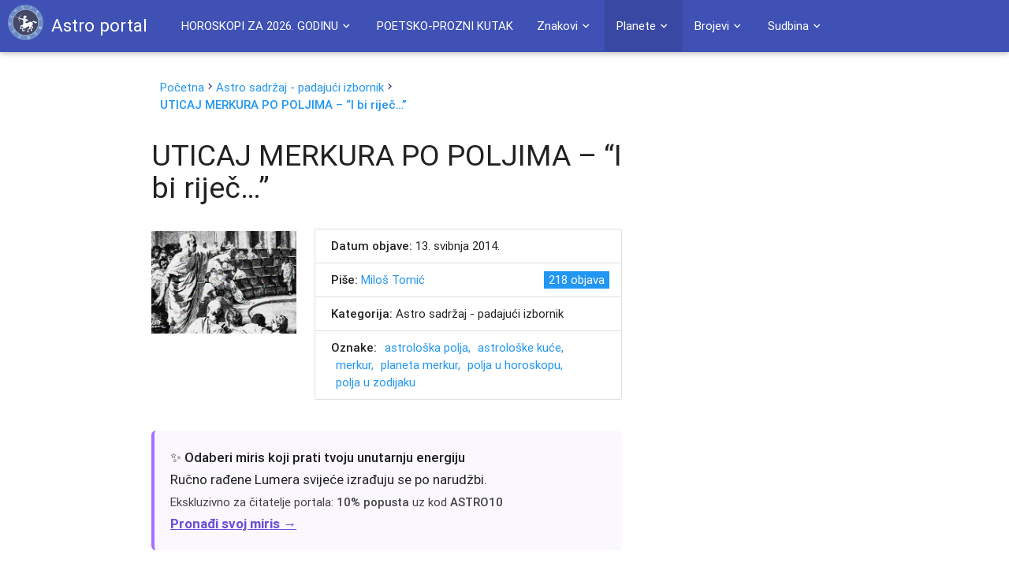

--- FILE ---
content_type: text/html; charset=UTF-8
request_url: https://astroportal.in/uticaj-merkura-po-poljima-i-bi-rijec/12508
body_size: 28050
content:

<!DOCTYPE html>
<html lang="en">
<head>
	<style>.async-hide { opacity: 0 !important} </style>
	<script>(function(a,s,y,n,c,h,i,d,e){s.className+=' '+y;h.start=1*new Date;
	h.end=i=function(){s.className=s.className.replace(RegExp(' ?'+y),'')};
	(a[n]=a[n]||[]).hide=h;setTimeout(function(){i();h.end=null},c);h.timeout=c;
	})(window,document.documentElement,'async-hide','dataLayer',4000,
	{'GTM-595R652':true});</script>

	<!-- Global site tag (gtag.js) - Google Analytics -->
	<script async src="https://www.googletagmanager.com/gtag/js?id=G-6KG7KQCSYV"></script>
	<script>
  		window.dataLayer = window.dataLayer || [];
  		function gtag(){dataLayer.push(arguments);}
  		gtag('js', new Date());

  		gtag('config', 'G-6KG7KQCSYV');
	</script>
	<meta property="fb:admins" content="1139094837" />
	<meta http-equiv="Content-Type" content="text/html; charset=UTF-8"/>
	<meta name="viewport" content="width=device-width, initial-scale=1, maximum-scale=1.0, user-scalable=no"/>
	<title>UTICAJ MERKURA PO POLJIMA – &#8220;I bi riječ…&#8221; &raquo; Astro portal</title>
	<link rel="Shortcut icon" href="https://astroportal.in/favicon.ico">
	<meta name='robots' content='max-image-preview:large' />
<link rel='dns-prefetch' href='//ajax.googleapis.com' />
<link rel='dns-prefetch' href='//maxcdn.bootstrapcdn.com' />
<link rel='dns-prefetch' href='//fonts.googleapis.com' />
<link rel="alternate" title="oEmbed (JSON)" type="application/json+oembed" href="https://astroportal.in/wp-json/oembed/1.0/embed?url=https%3A%2F%2Fastroportal.in%2Futicaj-merkura-po-poljima-i-bi-rijec%2F12508" />
<link rel="alternate" title="oEmbed (XML)" type="text/xml+oembed" href="https://astroportal.in/wp-json/oembed/1.0/embed?url=https%3A%2F%2Fastroportal.in%2Futicaj-merkura-po-poljima-i-bi-rijec%2F12508&#038;format=xml" />
<style id='wp-img-auto-sizes-contain-inline-css' type='text/css'>
img:is([sizes=auto i],[sizes^="auto," i]){contain-intrinsic-size:3000px 1500px}
/*# sourceURL=wp-img-auto-sizes-contain-inline-css */
</style>
<style id='wp-emoji-styles-inline-css' type='text/css'>

	img.wp-smiley, img.emoji {
		display: inline !important;
		border: none !important;
		box-shadow: none !important;
		height: 1em !important;
		width: 1em !important;
		margin: 0 0.07em !important;
		vertical-align: -0.1em !important;
		background: none !important;
		padding: 0 !important;
	}
/*# sourceURL=wp-emoji-styles-inline-css */
</style>
<style id='wp-block-library-inline-css' type='text/css'>
:root{--wp-block-synced-color:#7a00df;--wp-block-synced-color--rgb:122,0,223;--wp-bound-block-color:var(--wp-block-synced-color);--wp-editor-canvas-background:#ddd;--wp-admin-theme-color:#007cba;--wp-admin-theme-color--rgb:0,124,186;--wp-admin-theme-color-darker-10:#006ba1;--wp-admin-theme-color-darker-10--rgb:0,107,160.5;--wp-admin-theme-color-darker-20:#005a87;--wp-admin-theme-color-darker-20--rgb:0,90,135;--wp-admin-border-width-focus:2px}@media (min-resolution:192dpi){:root{--wp-admin-border-width-focus:1.5px}}.wp-element-button{cursor:pointer}:root .has-very-light-gray-background-color{background-color:#eee}:root .has-very-dark-gray-background-color{background-color:#313131}:root .has-very-light-gray-color{color:#eee}:root .has-very-dark-gray-color{color:#313131}:root .has-vivid-green-cyan-to-vivid-cyan-blue-gradient-background{background:linear-gradient(135deg,#00d084,#0693e3)}:root .has-purple-crush-gradient-background{background:linear-gradient(135deg,#34e2e4,#4721fb 50%,#ab1dfe)}:root .has-hazy-dawn-gradient-background{background:linear-gradient(135deg,#faaca8,#dad0ec)}:root .has-subdued-olive-gradient-background{background:linear-gradient(135deg,#fafae1,#67a671)}:root .has-atomic-cream-gradient-background{background:linear-gradient(135deg,#fdd79a,#004a59)}:root .has-nightshade-gradient-background{background:linear-gradient(135deg,#330968,#31cdcf)}:root .has-midnight-gradient-background{background:linear-gradient(135deg,#020381,#2874fc)}:root{--wp--preset--font-size--normal:16px;--wp--preset--font-size--huge:42px}.has-regular-font-size{font-size:1em}.has-larger-font-size{font-size:2.625em}.has-normal-font-size{font-size:var(--wp--preset--font-size--normal)}.has-huge-font-size{font-size:var(--wp--preset--font-size--huge)}.has-text-align-center{text-align:center}.has-text-align-left{text-align:left}.has-text-align-right{text-align:right}.has-fit-text{white-space:nowrap!important}#end-resizable-editor-section{display:none}.aligncenter{clear:both}.items-justified-left{justify-content:flex-start}.items-justified-center{justify-content:center}.items-justified-right{justify-content:flex-end}.items-justified-space-between{justify-content:space-between}.screen-reader-text{border:0;clip-path:inset(50%);height:1px;margin:-1px;overflow:hidden;padding:0;position:absolute;width:1px;word-wrap:normal!important}.screen-reader-text:focus{background-color:#ddd;clip-path:none;color:#444;display:block;font-size:1em;height:auto;left:5px;line-height:normal;padding:15px 23px 14px;text-decoration:none;top:5px;width:auto;z-index:100000}html :where(.has-border-color){border-style:solid}html :where([style*=border-top-color]){border-top-style:solid}html :where([style*=border-right-color]){border-right-style:solid}html :where([style*=border-bottom-color]){border-bottom-style:solid}html :where([style*=border-left-color]){border-left-style:solid}html :where([style*=border-width]){border-style:solid}html :where([style*=border-top-width]){border-top-style:solid}html :where([style*=border-right-width]){border-right-style:solid}html :where([style*=border-bottom-width]){border-bottom-style:solid}html :where([style*=border-left-width]){border-left-style:solid}html :where(img[class*=wp-image-]){height:auto;max-width:100%}:where(figure){margin:0 0 1em}html :where(.is-position-sticky){--wp-admin--admin-bar--position-offset:var(--wp-admin--admin-bar--height,0px)}@media screen and (max-width:600px){html :where(.is-position-sticky){--wp-admin--admin-bar--position-offset:0px}}

/*# sourceURL=wp-block-library-inline-css */
</style><style id='global-styles-inline-css' type='text/css'>
:root{--wp--preset--aspect-ratio--square: 1;--wp--preset--aspect-ratio--4-3: 4/3;--wp--preset--aspect-ratio--3-4: 3/4;--wp--preset--aspect-ratio--3-2: 3/2;--wp--preset--aspect-ratio--2-3: 2/3;--wp--preset--aspect-ratio--16-9: 16/9;--wp--preset--aspect-ratio--9-16: 9/16;--wp--preset--color--black: #000000;--wp--preset--color--cyan-bluish-gray: #abb8c3;--wp--preset--color--white: #ffffff;--wp--preset--color--pale-pink: #f78da7;--wp--preset--color--vivid-red: #cf2e2e;--wp--preset--color--luminous-vivid-orange: #ff6900;--wp--preset--color--luminous-vivid-amber: #fcb900;--wp--preset--color--light-green-cyan: #7bdcb5;--wp--preset--color--vivid-green-cyan: #00d084;--wp--preset--color--pale-cyan-blue: #8ed1fc;--wp--preset--color--vivid-cyan-blue: #0693e3;--wp--preset--color--vivid-purple: #9b51e0;--wp--preset--gradient--vivid-cyan-blue-to-vivid-purple: linear-gradient(135deg,rgb(6,147,227) 0%,rgb(155,81,224) 100%);--wp--preset--gradient--light-green-cyan-to-vivid-green-cyan: linear-gradient(135deg,rgb(122,220,180) 0%,rgb(0,208,130) 100%);--wp--preset--gradient--luminous-vivid-amber-to-luminous-vivid-orange: linear-gradient(135deg,rgb(252,185,0) 0%,rgb(255,105,0) 100%);--wp--preset--gradient--luminous-vivid-orange-to-vivid-red: linear-gradient(135deg,rgb(255,105,0) 0%,rgb(207,46,46) 100%);--wp--preset--gradient--very-light-gray-to-cyan-bluish-gray: linear-gradient(135deg,rgb(238,238,238) 0%,rgb(169,184,195) 100%);--wp--preset--gradient--cool-to-warm-spectrum: linear-gradient(135deg,rgb(74,234,220) 0%,rgb(151,120,209) 20%,rgb(207,42,186) 40%,rgb(238,44,130) 60%,rgb(251,105,98) 80%,rgb(254,248,76) 100%);--wp--preset--gradient--blush-light-purple: linear-gradient(135deg,rgb(255,206,236) 0%,rgb(152,150,240) 100%);--wp--preset--gradient--blush-bordeaux: linear-gradient(135deg,rgb(254,205,165) 0%,rgb(254,45,45) 50%,rgb(107,0,62) 100%);--wp--preset--gradient--luminous-dusk: linear-gradient(135deg,rgb(255,203,112) 0%,rgb(199,81,192) 50%,rgb(65,88,208) 100%);--wp--preset--gradient--pale-ocean: linear-gradient(135deg,rgb(255,245,203) 0%,rgb(182,227,212) 50%,rgb(51,167,181) 100%);--wp--preset--gradient--electric-grass: linear-gradient(135deg,rgb(202,248,128) 0%,rgb(113,206,126) 100%);--wp--preset--gradient--midnight: linear-gradient(135deg,rgb(2,3,129) 0%,rgb(40,116,252) 100%);--wp--preset--font-size--small: 13px;--wp--preset--font-size--medium: 20px;--wp--preset--font-size--large: 36px;--wp--preset--font-size--x-large: 42px;--wp--preset--spacing--20: 0.44rem;--wp--preset--spacing--30: 0.67rem;--wp--preset--spacing--40: 1rem;--wp--preset--spacing--50: 1.5rem;--wp--preset--spacing--60: 2.25rem;--wp--preset--spacing--70: 3.38rem;--wp--preset--spacing--80: 5.06rem;--wp--preset--shadow--natural: 6px 6px 9px rgba(0, 0, 0, 0.2);--wp--preset--shadow--deep: 12px 12px 50px rgba(0, 0, 0, 0.4);--wp--preset--shadow--sharp: 6px 6px 0px rgba(0, 0, 0, 0.2);--wp--preset--shadow--outlined: 6px 6px 0px -3px rgb(255, 255, 255), 6px 6px rgb(0, 0, 0);--wp--preset--shadow--crisp: 6px 6px 0px rgb(0, 0, 0);}:where(.is-layout-flex){gap: 0.5em;}:where(.is-layout-grid){gap: 0.5em;}body .is-layout-flex{display: flex;}.is-layout-flex{flex-wrap: wrap;align-items: center;}.is-layout-flex > :is(*, div){margin: 0;}body .is-layout-grid{display: grid;}.is-layout-grid > :is(*, div){margin: 0;}:where(.wp-block-columns.is-layout-flex){gap: 2em;}:where(.wp-block-columns.is-layout-grid){gap: 2em;}:where(.wp-block-post-template.is-layout-flex){gap: 1.25em;}:where(.wp-block-post-template.is-layout-grid){gap: 1.25em;}.has-black-color{color: var(--wp--preset--color--black) !important;}.has-cyan-bluish-gray-color{color: var(--wp--preset--color--cyan-bluish-gray) !important;}.has-white-color{color: var(--wp--preset--color--white) !important;}.has-pale-pink-color{color: var(--wp--preset--color--pale-pink) !important;}.has-vivid-red-color{color: var(--wp--preset--color--vivid-red) !important;}.has-luminous-vivid-orange-color{color: var(--wp--preset--color--luminous-vivid-orange) !important;}.has-luminous-vivid-amber-color{color: var(--wp--preset--color--luminous-vivid-amber) !important;}.has-light-green-cyan-color{color: var(--wp--preset--color--light-green-cyan) !important;}.has-vivid-green-cyan-color{color: var(--wp--preset--color--vivid-green-cyan) !important;}.has-pale-cyan-blue-color{color: var(--wp--preset--color--pale-cyan-blue) !important;}.has-vivid-cyan-blue-color{color: var(--wp--preset--color--vivid-cyan-blue) !important;}.has-vivid-purple-color{color: var(--wp--preset--color--vivid-purple) !important;}.has-black-background-color{background-color: var(--wp--preset--color--black) !important;}.has-cyan-bluish-gray-background-color{background-color: var(--wp--preset--color--cyan-bluish-gray) !important;}.has-white-background-color{background-color: var(--wp--preset--color--white) !important;}.has-pale-pink-background-color{background-color: var(--wp--preset--color--pale-pink) !important;}.has-vivid-red-background-color{background-color: var(--wp--preset--color--vivid-red) !important;}.has-luminous-vivid-orange-background-color{background-color: var(--wp--preset--color--luminous-vivid-orange) !important;}.has-luminous-vivid-amber-background-color{background-color: var(--wp--preset--color--luminous-vivid-amber) !important;}.has-light-green-cyan-background-color{background-color: var(--wp--preset--color--light-green-cyan) !important;}.has-vivid-green-cyan-background-color{background-color: var(--wp--preset--color--vivid-green-cyan) !important;}.has-pale-cyan-blue-background-color{background-color: var(--wp--preset--color--pale-cyan-blue) !important;}.has-vivid-cyan-blue-background-color{background-color: var(--wp--preset--color--vivid-cyan-blue) !important;}.has-vivid-purple-background-color{background-color: var(--wp--preset--color--vivid-purple) !important;}.has-black-border-color{border-color: var(--wp--preset--color--black) !important;}.has-cyan-bluish-gray-border-color{border-color: var(--wp--preset--color--cyan-bluish-gray) !important;}.has-white-border-color{border-color: var(--wp--preset--color--white) !important;}.has-pale-pink-border-color{border-color: var(--wp--preset--color--pale-pink) !important;}.has-vivid-red-border-color{border-color: var(--wp--preset--color--vivid-red) !important;}.has-luminous-vivid-orange-border-color{border-color: var(--wp--preset--color--luminous-vivid-orange) !important;}.has-luminous-vivid-amber-border-color{border-color: var(--wp--preset--color--luminous-vivid-amber) !important;}.has-light-green-cyan-border-color{border-color: var(--wp--preset--color--light-green-cyan) !important;}.has-vivid-green-cyan-border-color{border-color: var(--wp--preset--color--vivid-green-cyan) !important;}.has-pale-cyan-blue-border-color{border-color: var(--wp--preset--color--pale-cyan-blue) !important;}.has-vivid-cyan-blue-border-color{border-color: var(--wp--preset--color--vivid-cyan-blue) !important;}.has-vivid-purple-border-color{border-color: var(--wp--preset--color--vivid-purple) !important;}.has-vivid-cyan-blue-to-vivid-purple-gradient-background{background: var(--wp--preset--gradient--vivid-cyan-blue-to-vivid-purple) !important;}.has-light-green-cyan-to-vivid-green-cyan-gradient-background{background: var(--wp--preset--gradient--light-green-cyan-to-vivid-green-cyan) !important;}.has-luminous-vivid-amber-to-luminous-vivid-orange-gradient-background{background: var(--wp--preset--gradient--luminous-vivid-amber-to-luminous-vivid-orange) !important;}.has-luminous-vivid-orange-to-vivid-red-gradient-background{background: var(--wp--preset--gradient--luminous-vivid-orange-to-vivid-red) !important;}.has-very-light-gray-to-cyan-bluish-gray-gradient-background{background: var(--wp--preset--gradient--very-light-gray-to-cyan-bluish-gray) !important;}.has-cool-to-warm-spectrum-gradient-background{background: var(--wp--preset--gradient--cool-to-warm-spectrum) !important;}.has-blush-light-purple-gradient-background{background: var(--wp--preset--gradient--blush-light-purple) !important;}.has-blush-bordeaux-gradient-background{background: var(--wp--preset--gradient--blush-bordeaux) !important;}.has-luminous-dusk-gradient-background{background: var(--wp--preset--gradient--luminous-dusk) !important;}.has-pale-ocean-gradient-background{background: var(--wp--preset--gradient--pale-ocean) !important;}.has-electric-grass-gradient-background{background: var(--wp--preset--gradient--electric-grass) !important;}.has-midnight-gradient-background{background: var(--wp--preset--gradient--midnight) !important;}.has-small-font-size{font-size: var(--wp--preset--font-size--small) !important;}.has-medium-font-size{font-size: var(--wp--preset--font-size--medium) !important;}.has-large-font-size{font-size: var(--wp--preset--font-size--large) !important;}.has-x-large-font-size{font-size: var(--wp--preset--font-size--x-large) !important;}
/*# sourceURL=global-styles-inline-css */
</style>

<style id='classic-theme-styles-inline-css' type='text/css'>
/*! This file is auto-generated */
.wp-block-button__link{color:#fff;background-color:#32373c;border-radius:9999px;box-shadow:none;text-decoration:none;padding:calc(.667em + 2px) calc(1.333em + 2px);font-size:1.125em}.wp-block-file__button{background:#32373c;color:#fff;text-decoration:none}
/*# sourceURL=/wp-includes/css/classic-themes.min.css */
</style>
<link rel='stylesheet' id='style-css' href='https://astroportal.in/wp-content/themes/astro-material/style.css?ver=6.9' type='text/css' media='all' />
<link rel='stylesheet' id='materialize-css' href='https://astroportal.in/wp-content/themes/astro-material/css/materialize.css?ver=6.9' type='text/css' media='all' />
<link rel='stylesheet' id='fontawesome-css' href='//maxcdn.bootstrapcdn.com/font-awesome/4.3.0/css/font-awesome.min.css?ver=6.9' type='text/css' media='all' />
<link rel='stylesheet' id='lato-css' href='//fonts.googleapis.com/css?family=Lato&#038;subset=latin-ext&#038;ver=6.9' type='text/css' media='all' />
<link rel='stylesheet' id='material_icons-css' href='https://fonts.googleapis.com/icon?family=Material+Icons&#038;ver=6.9' type='text/css' media='all' />
<script type="text/javascript" src="https://ajax.googleapis.com/ajax/libs/jquery/2.1.1/jquery.min.js" id="jquery-js"></script>

<!-- OG: 3.3.8 -->
<meta property="og:image" content="https://astroportal.in/wp-content/uploads/2014/05/MilosgovornikMerkur1.jpg"><meta property="og:image:secure_url" content="https://astroportal.in/wp-content/uploads/2014/05/MilosgovornikMerkur1.jpg"><meta property="og:image:width" content="800"><meta property="og:image:height" content="566"><meta property="og:image:alt" content="MilosgovornikMerkur1"><meta property="og:image:type" content="image/jpeg"><meta property="og:description" content="U mitologiji, Merkur je rimski pandan grčkom bogu Hermesu. Hermes je jedan od najmlađih bogova Olimpa, sin Zevsa i nimfe Maje. Hermes vlada svakom vrstom promjene stanja, kretanjem, putovanjima. Glasnik je bogova, brzo se kreće prelazeći iz božanskog svijeta u svijet smrtnika i obrnuto. Pratilac je duša u zagrobni život. Antički Grci su ga obožavali kao zaštitnika putnika, trgovaca, stočara, pjesnika, govornika, pisaca, ali i varalica i lopova. Astrološki Merkur nosi sličnu simboliku, vlada svim kognitivnim procesima (razmišljanje, pisanje, čitanje, govor, čak i laganje). Simbol je male djece (jer je Hermes među najmlađim bogovima Olimpa). Vlada i saobraćajem, komunikacijama, kratkim putovanjima, izvršavanjem svakodnevnih obaveza, platnim prometom i prometom informacija, kreditnim karticama… Postavka Merkura u natalu nam ukazuje na nečiji način izražavanja odnosno govor, gestikulaciju, način čitanja i pisanja i slično, a takođe i na odnos prema novcu, način vožnje, preciznost u svakom domenu."><meta property="og:type" content="article"><meta property="og:locale" content="hr"><meta property="og:site_name" content="Astro portal"><meta property="og:title" content="UTICAJ MERKURA PO POLJIMA – &#8220;I bi riječ…&#8221;"><meta property="og:url" content="https://astroportal.in/uticaj-merkura-po-poljima-i-bi-rijec/12508"><meta property="og:updated_time" content="2024-02-02T19:02:40+00:00">
<meta property="article:tag" content="astrološka polja"><meta property="article:tag" content="astrološke kuće"><meta property="article:tag" content="merkur"><meta property="article:tag" content="planeta Merkur"><meta property="article:tag" content="polja u horoskopu"><meta property="article:tag" content="polja u zodijaku"><meta property="article:published_time" content="2014-05-13T21:24:47+00:00"><meta property="article:modified_time" content="2024-02-02T19:02:40+00:00"><meta property="article:section" content="Astro sadržaj - padajući izbornik"><meta property="article:author:first_name" content="Miloš"><meta property="article:author:last_name" content="Tomić"><meta property="article:author:username" content="Miloš Tomić">
<meta property="twitter:partner" content="ogwp"><meta property="twitter:card" content="summary_large_image"><meta property="twitter:image" content="https://astroportal.in/wp-content/uploads/2014/05/MilosgovornikMerkur1.jpg"><meta property="twitter:image:alt" content="MilosgovornikMerkur1"><meta property="twitter:title" content="UTICAJ MERKURA PO POLJIMA – &#8220;I bi riječ…&#8221;"><meta property="twitter:description" content="U mitologiji, Merkur je rimski pandan grčkom bogu Hermesu. Hermes je jedan od najmlađih bogova Olimpa, sin Zevsa i nimfe Maje. Hermes vlada svakom vrstom promjene stanja, kretanjem, putovanjima...."><meta property="twitter:url" content="https://astroportal.in/uticaj-merkura-po-poljima-i-bi-rijec/12508"><meta property="twitter:label1" content="Reading time"><meta property="twitter:data1" content="8 minutes">
<meta itemprop="image" content="https://astroportal.in/wp-content/uploads/2014/05/MilosgovornikMerkur1.jpg"><meta itemprop="name" content="UTICAJ MERKURA PO POLJIMA – &#8220;I bi riječ…&#8221;"><meta itemprop="description" content="U mitologiji, Merkur je rimski pandan grčkom bogu Hermesu. Hermes je jedan od najmlađih bogova Olimpa, sin Zevsa i nimfe Maje. Hermes vlada svakom vrstom promjene stanja, kretanjem, putovanjima. Glasnik je bogova, brzo se kreće prelazeći iz božanskog svijeta u svijet smrtnika i obrnuto. Pratilac je duša u zagrobni život. Antički Grci su ga obožavali kao zaštitnika putnika, trgovaca, stočara, pjesnika, govornika, pisaca, ali i varalica i lopova. Astrološki Merkur nosi sličnu simboliku, vlada svim kognitivnim procesima (razmišljanje, pisanje, čitanje, govor, čak i laganje). Simbol je male djece (jer je Hermes među najmlađim bogovima Olimpa). Vlada i saobraćajem, komunikacijama, kratkim putovanjima, izvršavanjem svakodnevnih obaveza, platnim prometom i prometom informacija, kreditnim karticama… Postavka Merkura u natalu nam ukazuje na nečiji način izražavanja odnosno govor, gestikulaciju, način čitanja i pisanja i slično, a takođe i na odnos prema novcu, način vožnje, preciznost u svakom domenu."><meta itemprop="datePublished" content="2014-05-13"><meta itemprop="dateModified" content="2024-02-02T19:02:40+00:00">
<meta property="profile:first_name" content="Miloš"><meta property="profile:last_name" content="Tomić"><meta property="profile:username" content="Miloš Tomić">
<!-- /OG -->

<link rel="https://api.w.org/" href="https://astroportal.in/wp-json/" /><link rel="alternate" title="JSON" type="application/json" href="https://astroportal.in/wp-json/wp/v2/posts/12508" /><link rel="EditURI" type="application/rsd+xml" title="RSD" href="https://astroportal.in/xmlrpc.php?rsd" />
<meta name="generator" content="WordPress 6.9" />
<link rel="canonical" href="https://astroportal.in/uticaj-merkura-po-poljima-i-bi-rijec/12508" />
<link rel='shortlink' href='https://astroportal.in/?p=12508' />
<meta property="fb:app_id" content="832728086855041"/>
	<script async src="https://pagead2.googlesyndication.com/pagead/js/adsbygoogle.js?client=ca-pub-2216743833391797"
     crossorigin="anonymous"></script>
</head>
<body>

	<div class="navbar-fixed">
		<nav class="" role="navigation">
		<a id="logo-container" href="/" class="brand-logo white-text"><img class="left" src="https://astroportal.in/wp-content/themes/astro-material/image/astro-logo.png" alt="Astro-portal - Logo"><span class="hide-on-small-only">Astro portal</span></a>
			<div class="nav-wrapper container">

								<ul id="menu-glavni-izbornik" class="right hide-on-med-and-down"><li id="menu-item-25553" class="menu-item menu-item-type-custom menu-item-object-custom menu-item-has-children menu-item-25553"><a href="#" class='waves-effect dropdown-button' data-activates="dropdown25553">HOROSKOPI ZA 2026. GODINU<i class="mdi-navigation-expand-more right mini"></i></a>
<ul id='dropdown25553' class="sub-menu dropdown-content">
	<li id="menu-item-35689" class="menu-item menu-item-type-post_type menu-item-object-post menu-item-35689"><a href="https://astroportal.in/veliki-godisnji-horoskop-za-2026/35686" class='waves-effect'>VELIKI GODIŠNJI HOROSKOP ZA 2026.</a></li>
<li class='divider'></li>	<li id="menu-item-35713" class="menu-item menu-item-type-post_type menu-item-object-post menu-item-35713"><a href="https://astroportal.in/djotis-godisnji-horoskop-za-2026/35706" class='waves-effect'>ĐJOTIŠ GODIŠNJI HOROSKOP ZA 2026.</a></li>
<li class='divider'></li>	<li id="menu-item-35700" class="menu-item menu-item-type-post_type menu-item-object-post menu-item-35700"><a href="https://astroportal.in/godisnji-tarot-za-2026/35690" class='waves-effect'>TAROT ZA 2026.</a></li>
<li class='divider'></li>	<li id="menu-item-35715" class="menu-item menu-item-type-post_type menu-item-object-post menu-item-35715"><a href="https://astroportal.in/svet-i-mi-u-2026-godini/35693" class='waves-effect'>SVET I MI U 2026. GODINI</a></li>
<li class='divider'></li>	<li id="menu-item-35723" class="menu-item menu-item-type-post_type menu-item-object-post menu-item-35723"><a href="https://astroportal.in/astroloska-analiza-2026-godina-bez-iluzija-godina-ostvarenja-dosad-gradenih-snova/35720" class='waves-effect'>ASTROLOŠKA ANALIZA 2026. – Godina ostvarenja snova</a></li>
<li class='divider'></li></ul>
</li>
<li class='divider'></li><li id="menu-item-1946" class="menu-item menu-item-type-custom menu-item-object-custom menu-item-1946"><a href="http://astroportal.in/kat/poetsko-prozni-kutak" class='waves-effect'>POETSKO-PROZNI KUTAK</a></li>
<li class='divider'></li><li id="menu-item-1960" class="menu-item menu-item-type-custom menu-item-object-custom menu-item-has-children menu-item-1960"><a href="#" class='waves-effect dropdown-button' data-activates="dropdown1960">Znakovi<i class="mdi-navigation-expand-more right mini"></i></a>
<ul id='dropdown1960' class="sub-menu dropdown-content">
	<li id="menu-item-3958" class="menu-item menu-item-type-custom menu-item-object-custom menu-item-3958"><a href="/planete-u-znaku-ovna" class='waves-effect'>Ovan</a></li>
<li class='divider'></li>	<li id="menu-item-12473" class="menu-item menu-item-type-custom menu-item-object-custom menu-item-12473"><a href="http://astroportal.in/planete-u-znaku-bika/12469" class='waves-effect'>Bik</a></li>
<li class='divider'></li>	<li id="menu-item-3956" class="menu-item menu-item-type-custom menu-item-object-custom menu-item-3956"><a href="/planete-u-znaku-strelca/3618" class='waves-effect'>Strelac</a></li>
<li class='divider'></li>	<li id="menu-item-3959" class="menu-item menu-item-type-custom menu-item-object-custom menu-item-3959"><a href="/planete-u-znaku-jarca" class='waves-effect'>Jarac</a></li>
<li class='divider'></li>	<li id="menu-item-3960" class="menu-item menu-item-type-custom menu-item-object-custom menu-item-3960"><a href="/planete-u-znaku-vodolije" class='waves-effect'>Vodolija</a></li>
<li class='divider'></li>	<li id="menu-item-3961" class="menu-item menu-item-type-custom menu-item-object-custom menu-item-3961"><a href="/ribe/2783" class='waves-effect'>Ribe</a></li>
<li class='divider'></li>	<li id="menu-item-3962" class="menu-item menu-item-type-custom menu-item-object-custom menu-item-3962"><a href="/bracni-partneri-po-znakovima/2522" class='waves-effect'>Bračni partneri &#8211; po znakovima</a></li>
<li class='divider'></li>	<li id="menu-item-3963" class="menu-item menu-item-type-custom menu-item-object-custom menu-item-3963"><a href="/put-duse-kroz-zodijak/2626" class='waves-effect'>Duša kroz znakove</a></li>
<li class='divider'></li>	<li id="menu-item-3965" class="menu-item menu-item-type-custom menu-item-object-custom menu-item-3965"><a href="/sta-pokloniti-po-horoskopskim-znakovima/3582" class='waves-effect'>Šta kojem znaku pokloniti</a></li>
<li class='divider'></li>	<li id="menu-item-3966" class="menu-item menu-item-type-custom menu-item-object-custom menu-item-3966"><a href="/zivotni-prostor-prema-horoskopskom-znaku/3657" class='waves-effect'>Životni prostor prema horoskopskom znaku</a></li>
<li class='divider'></li>	<li id="menu-item-3967" class="menu-item menu-item-type-custom menu-item-object-custom menu-item-3967"><a href="/drvece-u-astrologiji/3205" class='waves-effect'>Drveće u astrologiji</a></li>
<li class='divider'></li></ul>
</li>
<li class='divider'></li><li id="menu-item-1961" class="menu-item menu-item-type-custom menu-item-object-custom current-menu-ancestor current-menu-parent menu-item-has-children menu-item-1961 active"><a href="#" class='waves-effect dropdown-button' data-activates="dropdown1961">Planete<i class="mdi-navigation-expand-more right mini"></i></a>
<ul id='dropdown1961' class="sub-menu dropdown-content">
	<li id="menu-item-3946" class="menu-item menu-item-type-custom menu-item-object-custom menu-item-3946"><a href="/mesec-boravak-po-znakovima/2305" class='waves-effect'>Mesec &#8211; boravak po znakovima</a></li>
<li class='divider'></li>	<li id="menu-item-12513" class="menu-item menu-item-type-custom menu-item-object-custom current-menu-item menu-item-12513"><a href="http://astroportal.in/uticaj-merkura-po-poljima-i-bi-rijec/12508" class='waves-effect'>Merkur &#8211; po kućama</a></li>
<li class='divider'></li>	<li id="menu-item-3948" class="menu-item menu-item-type-custom menu-item-object-custom menu-item-3948"><a href="/venera-u-znacima-pogled-na-ljubav/2957" class='waves-effect'>Venera u znacima &#8211; pogled na ljubav</a></li>
<li class='divider'></li>	<li id="menu-item-3950" class="menu-item menu-item-type-custom menu-item-object-custom menu-item-3950"><a href="/venera-po-znacima-i-kucama/2649" class='waves-effect'>Venera &#8211; po znacima i kućama</a></li>
<li class='divider'></li>	<li id="menu-item-11137" class="menu-item menu-item-type-custom menu-item-object-custom menu-item-11137"><a href="http://astroportal.in/saturn/11132" class='waves-effect'>Saturn &#8211; po znakovima i kućama</a></li>
<li class='divider'></li>	<li id="menu-item-3952" class="menu-item menu-item-type-custom menu-item-object-custom menu-item-3952"><a href="/mars-po-znakovima/2315" class='waves-effect'>Mars &#8211; po znakovima</a></li>
<li class='divider'></li>	<li id="menu-item-12189" class="menu-item menu-item-type-custom menu-item-object-custom menu-item-12189"><a href="http://astroportal.in/uran-tanka-linija-izmedu-genija-i-ludaka/12183" class='waves-effect'>Uran &#8211; po kućama</a></li>
<li class='divider'></li>	<li id="menu-item-3944" class="menu-item menu-item-type-custom menu-item-object-custom menu-item-3944"><a href="/tranzit-urana-po-kucama/2499" class='waves-effect'>Tranzit Urana &#8211; po kućama</a></li>
<li class='divider'></li>	<li id="menu-item-3954" class="menu-item menu-item-type-custom menu-item-object-custom menu-item-3954"><a href="/retrogradne-planete/3367" class='waves-effect'>Retrogradne planete</a></li>
<li class='divider'></li>	<li id="menu-item-6799" class="menu-item menu-item-type-custom menu-item-object-custom menu-item-6799"><a title="(BETA PERSEI)" href="http://astroportal.in/algol-beta-persei-fiksna-zvezda/6532" class='waves-effect'>Algol &#8211; sa planetama</a></li>
<li class='divider'></li>	<li id="menu-item-10332" class="menu-item menu-item-type-custom menu-item-object-custom menu-item-10332"><a href="http://astroportal.in/hiron-po-znakovima/10325" class='waves-effect'>Hiron &#8211; po znakovima i kućama</a></li>
<li class='divider'></li>	<li id="menu-item-3953" class="menu-item menu-item-type-custom menu-item-object-custom menu-item-3953"><a href="/lilit-po-znakovima/2417" class='waves-effect'>Lilit &#8211; po znakovima</a></li>
<li class='divider'></li>	<li id="menu-item-12383" class="menu-item menu-item-type-custom menu-item-object-custom menu-item-12383"><a href="http://astroportal.in/fortuna-po-znacima-i-poljima/12379" class='waves-effect'>Fortuna – po znacima i poljima</a></li>
<li class='divider'></li>	<li id="menu-item-16490" class="menu-item menu-item-type-custom menu-item-object-custom menu-item-16490"><a href="http://astroportal.in/pluton-otrov-se-cuva-u-malim-bocicama/16486" class='waves-effect'>Pluton &#8211; po kućama</a></li>
<li class='divider'></li></ul>
</li>
<li class='divider'></li><li id="menu-item-1962" class="menu-item menu-item-type-custom menu-item-object-custom menu-item-has-children menu-item-1962"><a href="#" class='waves-effect dropdown-button' data-activates="dropdown1962">Brojevi<i class="mdi-navigation-expand-more right mini"></i></a>
<ul id='dropdown1962' class="sub-menu dropdown-content">
	<li id="menu-item-3968" class="menu-item menu-item-type-custom menu-item-object-custom menu-item-3968"><a href="/magija-brojeva-isprobajte-je/3478" class='waves-effect'>Magija brojeva</a></li>
<li class='divider'></li>	<li id="menu-item-19939" class="menu-item menu-item-type-custom menu-item-object-custom menu-item-19939"><a href="http://astroportal.in/tajni-broj/19935" class='waves-effect'>Tajni broj</a></li>
<li class='divider'></li>	<li id="menu-item-3970" class="menu-item menu-item-type-custom menu-item-object-custom menu-item-3970"><a href="/bioritamski-broj/3396" class='waves-effect'>Bioritamski broj</a></li>
<li class='divider'></li>	<li id="menu-item-8706" class="menu-item menu-item-type-custom menu-item-object-custom menu-item-8706"><a href="http://http://astroportal.in/generacijski-broj/8699" class='waves-effect'>Generacijski broj</a></li>
<li class='divider'></li>	<li id="menu-item-3971" class="menu-item menu-item-type-custom menu-item-object-custom menu-item-3971"><a href="/izrazajni-broj/3408" class='waves-effect'>Izražajni broj</a></li>
<li class='divider'></li>	<li id="menu-item-3969" class="menu-item menu-item-type-custom menu-item-object-custom menu-item-3969"><a href="/licni-broj-zivotni-put/3531" class='waves-effect'>Lični broj</a></li>
<li class='divider'></li>	<li id="menu-item-11651" class="menu-item menu-item-type-custom menu-item-object-custom menu-item-11651"><a href="http://astroportal.in/skriveni-broj/11643" class='waves-effect'>Skriveni broj</a></li>
<li class='divider'></li>	<li id="menu-item-12964" class="menu-item menu-item-type-custom menu-item-object-custom menu-item-12964"><a href="http://astroportal.in/izracunajte-svoje-sretne-brojeve/12961" class='waves-effect'>Sretni brojevi</a></li>
<li class='divider'></li>	<li id="menu-item-3973" class="menu-item menu-item-type-custom menu-item-object-custom menu-item-3973"><a href="/znacenje-imena-vas-sretan-broj/3418" class='waves-effect'>Značenje imena &#8211; Vaš sretan broj</a></li>
<li class='divider'></li>	<li id="menu-item-3974" class="menu-item menu-item-type-custom menu-item-object-custom menu-item-3974"><a href="/dani-u-nedelji/3509" class='waves-effect'>Dani u nedelji</a></li>
<li class='divider'></li>	<li id="menu-item-10514" class="menu-item menu-item-type-custom menu-item-object-custom menu-item-10514"><a href="http://astroportal.in/koji-je-tvoj-kua-broj/10491" class='waves-effect'>Kua broj &#8211; tablica</a></li>
<li class='divider'></li>	<li id="menu-item-12816" class="menu-item menu-item-type-custom menu-item-object-custom menu-item-12816"><a href="http://astroportal.in/feng-shui-ljubav-i-kua-formula/12810" class='waves-effect'>Kua broj &#8211; ljubav</a></li>
<li class='divider'></li>	<li id="menu-item-16162" class="menu-item menu-item-type-custom menu-item-object-custom menu-item-16162"><a href="http://astroportal.in/uvod-u-numeromedicinu/16158" class='waves-effect'>Numeromedicina</a></li>
<li class='divider'></li></ul>
</li>
<li class='divider'></li><li id="menu-item-1963" class="menu-item menu-item-type-custom menu-item-object-custom menu-item-has-children menu-item-1963"><a href="#" class='waves-effect dropdown-button' data-activates="dropdown1963">Sudbina<i class="mdi-navigation-expand-more right mini"></i></a>
<ul id='dropdown1963' class="sub-menu dropdown-content">
	<li id="menu-item-3975" class="menu-item menu-item-type-custom menu-item-object-custom menu-item-3975"><a href="/sudbina-po-satu-i-danu-roenja/2000" class='waves-effect'>Sudbina &#8211; po satu i danu rođenja</a></li>
<li class='divider'></li>	<li id="menu-item-3976" class="menu-item menu-item-type-custom menu-item-object-custom menu-item-3976"><a href="/pogaanje-sudbine-arobni-pentagram/2002" class='waves-effect'>Pogađanje sudbine &#8211; čarobni pantagram</a></li>
<li class='divider'></li>	<li id="menu-item-3977" class="menu-item menu-item-type-custom menu-item-object-custom menu-item-3977"><a href="/nagovjestaji-buducnosti/1996" class='waves-effect'>Nagovještaji budućnosti</a></li>
<li class='divider'></li>	<li id="menu-item-3978" class="menu-item menu-item-type-custom menu-item-object-custom menu-item-3978"><a href="/narodna-medicina/1998" class='waves-effect'>Narodna medicina</a></li>
<li class='divider'></li>	<li id="menu-item-3979" class="menu-item menu-item-type-custom menu-item-object-custom menu-item-3979"><a href="/gatanje-iz-kave/2032" class='waves-effect'>Gatanje iz kave</a></li>
<li class='divider'></li>	<li id="menu-item-3980" class="menu-item menu-item-type-custom menu-item-object-custom menu-item-3980"><a href="/satnica-kihalica-zijevalica/2031" class='waves-effect'>Satnica &#8211; kihalica &#8211; zijevalica</a></li>
<li class='divider'></li>	<li id="menu-item-3982" class="menu-item menu-item-type-custom menu-item-object-custom menu-item-3982"><a href="/sedam-duhovnih-zakona-uspjeha/3414" class='waves-effect'>Sedam duhovnih zakona uspjeha</a></li>
<li class='divider'></li>	<li id="menu-item-11776" class="menu-item menu-item-type-custom menu-item-object-custom menu-item-11776"><a href="http://astroportal.in/afrodizijak/11769" class='waves-effect'>AFRODIZIJACI</a></li>
<li class='divider'></li></ul>
</li>
<li class='divider'></li><li id="menu-item-1964" class="menu-item menu-item-type-custom menu-item-object-custom menu-item-has-children menu-item-1964"><a href="#" class='waves-effect dropdown-button' data-activates="dropdown1964">Razno<i class="mdi-navigation-expand-more right mini"></i></a>
<ul id='dropdown1964' class="sub-menu dropdown-content">
	<li id="menu-item-3984" class="menu-item menu-item-type-custom menu-item-object-custom menu-item-3984"><a href="/tablica-sto-ste-u-podznaku/2337" class='waves-effect'>Tablica &#8211; što ste u podznaku</a></li>
<li class='divider'></li>	<li id="menu-item-3985" class="menu-item menu-item-type-custom menu-item-object-custom menu-item-3985"><a href="/ascendent-po-znakovima/2300" class='waves-effect'>Ascendent &#8211; po znakovima</a></li>
<li class='divider'></li>	<li id="menu-item-3986" class="menu-item menu-item-type-custom menu-item-object-custom menu-item-3986"><a href="/vladari-polja/3340" class='waves-effect'>Vladari polja</a></li>
<li class='divider'></li>	<li id="menu-item-3987" class="menu-item menu-item-type-custom menu-item-object-custom menu-item-3987"><a href="/astroloske-kuce/2296" class='waves-effect'>Astrološke kuće</a></li>
<li class='divider'></li>	<li id="menu-item-3988" class="menu-item menu-item-type-custom menu-item-object-custom menu-item-3988"><a href="/fiksne-zvezde/2559" class='waves-effect'>Fiksne zvezde</a></li>
<li class='divider'></li>	<li id="menu-item-12940" class="menu-item menu-item-type-custom menu-item-object-custom menu-item-12940"><a href="http://astroportal.in/posrnula-madona-prica-o-zosmi/12937" class='waves-effect'>Zosma</a></li>
<li class='divider'></li>	<li id="menu-item-3989" class="menu-item menu-item-type-custom menu-item-object-custom menu-item-3989"><a href="/lunarni-cvorovi/2620" class='waves-effect'>Lunarni čvorovi</a></li>
<li class='divider'></li>	<li id="menu-item-10811" class="menu-item menu-item-type-custom menu-item-object-custom menu-item-10811"><a href="http://astroportal.in/nocno-nebo/10806" class='waves-effect'>Noćno nebo</a></li>
<li class='divider'></li>	<li id="menu-item-10917" class="menu-item menu-item-type-custom menu-item-object-custom menu-item-10917"><a href="http://astroportal.in/astro-terminologija-izrazi-koji-su-cesto-u-upotrebi/10913" class='waves-effect'>Astrološki rečnik</a></li>
<li class='divider'></li>	<li id="menu-item-14973" class="menu-item menu-item-type-custom menu-item-object-custom menu-item-14973"><a href="http://astroportal.in/astroloski-izrazi-u-svakodnevnom-govoru/14964" class='waves-effect'>Svakodnevni astro izrazi</a></li>
<li class='divider'></li></ul>
</li>
<li class='divider'></li></ul>

								<ul id="nav-mobile" class="side-nav hide-on-mid-and-up"><li class="menu-item menu-item-type-custom menu-item-object-custom menu-item-has-children menu-item-25553 no-padding"><a href="#" class='collapsible-header custom-collapsible-header no-padding waves-effect owfh' data-activates="dropdown25553">HOROSKOPI ZA 2026. GODINU<i class="mdi-navigation-expand-more mini"></i></a>
<ul id='dropdown25553' class="sub-menu collapsible-body no-padding">
	<li class="menu-item menu-item-type-post_type menu-item-object-post menu-item-35689 no-padding"><a href="https://astroportal.in/veliki-godisnji-horoskop-za-2026/35686">VELIKI GODIŠNJI HOROSKOP ZA 2026.</a></li>
<li class='divider'></li>	<li class="menu-item menu-item-type-post_type menu-item-object-post menu-item-35713 no-padding"><a href="https://astroportal.in/djotis-godisnji-horoskop-za-2026/35706">ĐJOTIŠ GODIŠNJI HOROSKOP ZA 2026.</a></li>
<li class='divider'></li>	<li class="menu-item menu-item-type-post_type menu-item-object-post menu-item-35700 no-padding"><a href="https://astroportal.in/godisnji-tarot-za-2026/35690">TAROT ZA 2026.</a></li>
<li class='divider'></li>	<li class="menu-item menu-item-type-post_type menu-item-object-post menu-item-35715 no-padding"><a href="https://astroportal.in/svet-i-mi-u-2026-godini/35693">SVET I MI U 2026. GODINI</a></li>
<li class='divider'></li>	<li class="menu-item menu-item-type-post_type menu-item-object-post menu-item-35723 no-padding"><a href="https://astroportal.in/astroloska-analiza-2026-godina-bez-iluzija-godina-ostvarenja-dosad-gradenih-snova/35720">ASTROLOŠKA ANALIZA 2026. – Godina ostvarenja snova</a></li>
<li class='divider'></li></ul>
</li>
<li class='divider'></li><li class="menu-item menu-item-type-custom menu-item-object-custom menu-item-1946 no-padding"><a href="http://astroportal.in/kat/poetsko-prozni-kutak">POETSKO-PROZNI KUTAK</a></li>
<li class='divider'></li><li class="menu-item menu-item-type-custom menu-item-object-custom menu-item-has-children menu-item-1960 no-padding"><a href="#" class='collapsible-header custom-collapsible-header no-padding waves-effect owfh' data-activates="dropdown1960">Znakovi<i class="mdi-navigation-expand-more mini"></i></a>
<ul id='dropdown1960' class="sub-menu collapsible-body no-padding">
	<li class="menu-item menu-item-type-custom menu-item-object-custom menu-item-3958 no-padding"><a href="/planete-u-znaku-ovna">Ovan</a></li>
<li class='divider'></li>	<li class="menu-item menu-item-type-custom menu-item-object-custom menu-item-12473 no-padding"><a href="http://astroportal.in/planete-u-znaku-bika/12469">Bik</a></li>
<li class='divider'></li>	<li class="menu-item menu-item-type-custom menu-item-object-custom menu-item-3956 no-padding"><a href="/planete-u-znaku-strelca/3618">Strelac</a></li>
<li class='divider'></li>	<li class="menu-item menu-item-type-custom menu-item-object-custom menu-item-3959 no-padding"><a href="/planete-u-znaku-jarca">Jarac</a></li>
<li class='divider'></li>	<li class="menu-item menu-item-type-custom menu-item-object-custom menu-item-3960 no-padding"><a href="/planete-u-znaku-vodolije">Vodolija</a></li>
<li class='divider'></li>	<li class="menu-item menu-item-type-custom menu-item-object-custom menu-item-3961 no-padding"><a href="/ribe/2783">Ribe</a></li>
<li class='divider'></li>	<li class="menu-item menu-item-type-custom menu-item-object-custom menu-item-3962 no-padding"><a href="/bracni-partneri-po-znakovima/2522">Bračni partneri &#8211; po znakovima</a></li>
<li class='divider'></li>	<li class="menu-item menu-item-type-custom menu-item-object-custom menu-item-3963 no-padding"><a href="/put-duse-kroz-zodijak/2626">Duša kroz znakove</a></li>
<li class='divider'></li>	<li class="menu-item menu-item-type-custom menu-item-object-custom menu-item-3965 no-padding"><a href="/sta-pokloniti-po-horoskopskim-znakovima/3582">Šta kojem znaku pokloniti</a></li>
<li class='divider'></li>	<li class="menu-item menu-item-type-custom menu-item-object-custom menu-item-3966 no-padding"><a href="/zivotni-prostor-prema-horoskopskom-znaku/3657">Životni prostor prema horoskopskom znaku</a></li>
<li class='divider'></li>	<li class="menu-item menu-item-type-custom menu-item-object-custom menu-item-3967 no-padding"><a href="/drvece-u-astrologiji/3205">Drveće u astrologiji</a></li>
<li class='divider'></li></ul>
</li>
<li class='divider'></li><li class="menu-item menu-item-type-custom menu-item-object-custom current-menu-ancestor current-menu-parent menu-item-has-children menu-item-1961 active no-padding"><a href="#" class='collapsible-header custom-collapsible-header no-padding waves-effect owfh' data-activates="dropdown1961">Planete<i class="mdi-navigation-expand-more mini"></i></a>
<ul id='dropdown1961' class="sub-menu collapsible-body no-padding">
	<li class="menu-item menu-item-type-custom menu-item-object-custom menu-item-3946 no-padding"><a href="/mesec-boravak-po-znakovima/2305">Mesec &#8211; boravak po znakovima</a></li>
<li class='divider'></li>	<li class="menu-item menu-item-type-custom menu-item-object-custom current-menu-item menu-item-12513 no-padding"><a href="http://astroportal.in/uticaj-merkura-po-poljima-i-bi-rijec/12508">Merkur &#8211; po kućama</a></li>
<li class='divider'></li>	<li class="menu-item menu-item-type-custom menu-item-object-custom menu-item-3948 no-padding"><a href="/venera-u-znacima-pogled-na-ljubav/2957">Venera u znacima &#8211; pogled na ljubav</a></li>
<li class='divider'></li>	<li class="menu-item menu-item-type-custom menu-item-object-custom menu-item-3950 no-padding"><a href="/venera-po-znacima-i-kucama/2649">Venera &#8211; po znacima i kućama</a></li>
<li class='divider'></li>	<li class="menu-item menu-item-type-custom menu-item-object-custom menu-item-11137 no-padding"><a href="http://astroportal.in/saturn/11132">Saturn &#8211; po znakovima i kućama</a></li>
<li class='divider'></li>	<li class="menu-item menu-item-type-custom menu-item-object-custom menu-item-3952 no-padding"><a href="/mars-po-znakovima/2315">Mars &#8211; po znakovima</a></li>
<li class='divider'></li>	<li class="menu-item menu-item-type-custom menu-item-object-custom menu-item-12189 no-padding"><a href="http://astroportal.in/uran-tanka-linija-izmedu-genija-i-ludaka/12183">Uran &#8211; po kućama</a></li>
<li class='divider'></li>	<li class="menu-item menu-item-type-custom menu-item-object-custom menu-item-3944 no-padding"><a href="/tranzit-urana-po-kucama/2499">Tranzit Urana &#8211; po kućama</a></li>
<li class='divider'></li>	<li class="menu-item menu-item-type-custom menu-item-object-custom menu-item-3954 no-padding"><a href="/retrogradne-planete/3367">Retrogradne planete</a></li>
<li class='divider'></li>	<li class="menu-item menu-item-type-custom menu-item-object-custom menu-item-6799 no-padding"><a title="(BETA PERSEI)" href="http://astroportal.in/algol-beta-persei-fiksna-zvezda/6532">Algol &#8211; sa planetama</a></li>
<li class='divider'></li>	<li class="menu-item menu-item-type-custom menu-item-object-custom menu-item-10332 no-padding"><a href="http://astroportal.in/hiron-po-znakovima/10325">Hiron &#8211; po znakovima i kućama</a></li>
<li class='divider'></li>	<li class="menu-item menu-item-type-custom menu-item-object-custom menu-item-3953 no-padding"><a href="/lilit-po-znakovima/2417">Lilit &#8211; po znakovima</a></li>
<li class='divider'></li>	<li class="menu-item menu-item-type-custom menu-item-object-custom menu-item-12383 no-padding"><a href="http://astroportal.in/fortuna-po-znacima-i-poljima/12379">Fortuna – po znacima i poljima</a></li>
<li class='divider'></li>	<li class="menu-item menu-item-type-custom menu-item-object-custom menu-item-16490 no-padding"><a href="http://astroportal.in/pluton-otrov-se-cuva-u-malim-bocicama/16486">Pluton &#8211; po kućama</a></li>
<li class='divider'></li></ul>
</li>
<li class='divider'></li><li class="menu-item menu-item-type-custom menu-item-object-custom menu-item-has-children menu-item-1962 no-padding"><a href="#" class='collapsible-header custom-collapsible-header no-padding waves-effect owfh' data-activates="dropdown1962">Brojevi<i class="mdi-navigation-expand-more mini"></i></a>
<ul id='dropdown1962' class="sub-menu collapsible-body no-padding">
	<li class="menu-item menu-item-type-custom menu-item-object-custom menu-item-3968 no-padding"><a href="/magija-brojeva-isprobajte-je/3478">Magija brojeva</a></li>
<li class='divider'></li>	<li class="menu-item menu-item-type-custom menu-item-object-custom menu-item-19939 no-padding"><a href="http://astroportal.in/tajni-broj/19935">Tajni broj</a></li>
<li class='divider'></li>	<li class="menu-item menu-item-type-custom menu-item-object-custom menu-item-3970 no-padding"><a href="/bioritamski-broj/3396">Bioritamski broj</a></li>
<li class='divider'></li>	<li class="menu-item menu-item-type-custom menu-item-object-custom menu-item-8706 no-padding"><a href="http://http://astroportal.in/generacijski-broj/8699">Generacijski broj</a></li>
<li class='divider'></li>	<li class="menu-item menu-item-type-custom menu-item-object-custom menu-item-3971 no-padding"><a href="/izrazajni-broj/3408">Izražajni broj</a></li>
<li class='divider'></li>	<li class="menu-item menu-item-type-custom menu-item-object-custom menu-item-3969 no-padding"><a href="/licni-broj-zivotni-put/3531">Lični broj</a></li>
<li class='divider'></li>	<li class="menu-item menu-item-type-custom menu-item-object-custom menu-item-11651 no-padding"><a href="http://astroportal.in/skriveni-broj/11643">Skriveni broj</a></li>
<li class='divider'></li>	<li class="menu-item menu-item-type-custom menu-item-object-custom menu-item-12964 no-padding"><a href="http://astroportal.in/izracunajte-svoje-sretne-brojeve/12961">Sretni brojevi</a></li>
<li class='divider'></li>	<li class="menu-item menu-item-type-custom menu-item-object-custom menu-item-3973 no-padding"><a href="/znacenje-imena-vas-sretan-broj/3418">Značenje imena &#8211; Vaš sretan broj</a></li>
<li class='divider'></li>	<li class="menu-item menu-item-type-custom menu-item-object-custom menu-item-3974 no-padding"><a href="/dani-u-nedelji/3509">Dani u nedelji</a></li>
<li class='divider'></li>	<li class="menu-item menu-item-type-custom menu-item-object-custom menu-item-10514 no-padding"><a href="http://astroportal.in/koji-je-tvoj-kua-broj/10491">Kua broj &#8211; tablica</a></li>
<li class='divider'></li>	<li class="menu-item menu-item-type-custom menu-item-object-custom menu-item-12816 no-padding"><a href="http://astroportal.in/feng-shui-ljubav-i-kua-formula/12810">Kua broj &#8211; ljubav</a></li>
<li class='divider'></li>	<li class="menu-item menu-item-type-custom menu-item-object-custom menu-item-16162 no-padding"><a href="http://astroportal.in/uvod-u-numeromedicinu/16158">Numeromedicina</a></li>
<li class='divider'></li></ul>
</li>
<li class='divider'></li><li class="menu-item menu-item-type-custom menu-item-object-custom menu-item-has-children menu-item-1963 no-padding"><a href="#" class='collapsible-header custom-collapsible-header no-padding waves-effect owfh' data-activates="dropdown1963">Sudbina<i class="mdi-navigation-expand-more mini"></i></a>
<ul id='dropdown1963' class="sub-menu collapsible-body no-padding">
	<li class="menu-item menu-item-type-custom menu-item-object-custom menu-item-3975 no-padding"><a href="/sudbina-po-satu-i-danu-roenja/2000">Sudbina &#8211; po satu i danu rođenja</a></li>
<li class='divider'></li>	<li class="menu-item menu-item-type-custom menu-item-object-custom menu-item-3976 no-padding"><a href="/pogaanje-sudbine-arobni-pentagram/2002">Pogađanje sudbine &#8211; čarobni pantagram</a></li>
<li class='divider'></li>	<li class="menu-item menu-item-type-custom menu-item-object-custom menu-item-3977 no-padding"><a href="/nagovjestaji-buducnosti/1996">Nagovještaji budućnosti</a></li>
<li class='divider'></li>	<li class="menu-item menu-item-type-custom menu-item-object-custom menu-item-3978 no-padding"><a href="/narodna-medicina/1998">Narodna medicina</a></li>
<li class='divider'></li>	<li class="menu-item menu-item-type-custom menu-item-object-custom menu-item-3979 no-padding"><a href="/gatanje-iz-kave/2032">Gatanje iz kave</a></li>
<li class='divider'></li>	<li class="menu-item menu-item-type-custom menu-item-object-custom menu-item-3980 no-padding"><a href="/satnica-kihalica-zijevalica/2031">Satnica &#8211; kihalica &#8211; zijevalica</a></li>
<li class='divider'></li>	<li class="menu-item menu-item-type-custom menu-item-object-custom menu-item-3982 no-padding"><a href="/sedam-duhovnih-zakona-uspjeha/3414">Sedam duhovnih zakona uspjeha</a></li>
<li class='divider'></li>	<li class="menu-item menu-item-type-custom menu-item-object-custom menu-item-11776 no-padding"><a href="http://astroportal.in/afrodizijak/11769">AFRODIZIJACI</a></li>
<li class='divider'></li></ul>
</li>
<li class='divider'></li><li class="menu-item menu-item-type-custom menu-item-object-custom menu-item-has-children menu-item-1964 no-padding"><a href="#" class='collapsible-header custom-collapsible-header no-padding waves-effect owfh' data-activates="dropdown1964">Razno<i class="mdi-navigation-expand-more mini"></i></a>
<ul id='dropdown1964' class="sub-menu collapsible-body no-padding">
	<li class="menu-item menu-item-type-custom menu-item-object-custom menu-item-3984 no-padding"><a href="/tablica-sto-ste-u-podznaku/2337">Tablica &#8211; što ste u podznaku</a></li>
<li class='divider'></li>	<li class="menu-item menu-item-type-custom menu-item-object-custom menu-item-3985 no-padding"><a href="/ascendent-po-znakovima/2300">Ascendent &#8211; po znakovima</a></li>
<li class='divider'></li>	<li class="menu-item menu-item-type-custom menu-item-object-custom menu-item-3986 no-padding"><a href="/vladari-polja/3340">Vladari polja</a></li>
<li class='divider'></li>	<li class="menu-item menu-item-type-custom menu-item-object-custom menu-item-3987 no-padding"><a href="/astroloske-kuce/2296">Astrološke kuće</a></li>
<li class='divider'></li>	<li class="menu-item menu-item-type-custom menu-item-object-custom menu-item-3988 no-padding"><a href="/fiksne-zvezde/2559">Fiksne zvezde</a></li>
<li class='divider'></li>	<li class="menu-item menu-item-type-custom menu-item-object-custom menu-item-12940 no-padding"><a href="http://astroportal.in/posrnula-madona-prica-o-zosmi/12937">Zosma</a></li>
<li class='divider'></li>	<li class="menu-item menu-item-type-custom menu-item-object-custom menu-item-3989 no-padding"><a href="/lunarni-cvorovi/2620">Lunarni čvorovi</a></li>
<li class='divider'></li>	<li class="menu-item menu-item-type-custom menu-item-object-custom menu-item-10811 no-padding"><a href="http://astroportal.in/nocno-nebo/10806">Noćno nebo</a></li>
<li class='divider'></li>	<li class="menu-item menu-item-type-custom menu-item-object-custom menu-item-10917 no-padding"><a href="http://astroportal.in/astro-terminologija-izrazi-koji-su-cesto-u-upotrebi/10913">Astrološki rečnik</a></li>
<li class='divider'></li>	<li class="menu-item menu-item-type-custom menu-item-object-custom menu-item-14973 no-padding"><a href="http://astroportal.in/astroloski-izrazi-u-svakodnevnom-govoru/14964">Svakodnevni astro izrazi</a></li>
<li class='divider'></li></ul>
</li>
<li class='divider'></li></ul>
				<a href="#" data-activates="nav-mobile" class="button-collapse white-text"><i class="mdi-navigation-menu"></i></a>
			</div>
		</nav>
	</div>

	<!-- <div class="container">
		<div class="collection" style="background: #ed458e; color: white">
			<a href="https://amelie.studio" class="collection-item"  style="background: #ed458e; color: white">
            <strong>NAGRADNAO DARIVANJE: Amelie Adventski kalendar</strong> - Igraj i osvoji poklon svaki dan. Svi sudionici kvalificiraju se za izvlačenje glavne nagrade na sam Božić.
            <br>
            Glavna nagrada: Kozmetički adventski kalendar
				<span class="badge"><i class="material-icons" style="color: white">card_giftcard</i></span>
			</a>
		</div>
	</div> -->

	<div class="row container no-padding">

		<section class="col s12 m12 l8">

			<div class="row">
				<div class="col">
					<ul id="breadcrumbs" class="breadcrumbs"><li class="item-home"><a class="bread-link bread-home" href="https://astroportal.in" title="Početna">Početna</a></li><li class="separator separator-home"> <i class="mdi-navigation-chevron-right"></i> </li><li class="item-cat item-cat-140 item-cat-astro-sadrzaj"><a class="bread-cat bread-cat-140 bread-cat-astro-sadrzaj" href="https://astroportal.in/kat/astro-sadrzaj" title="Astro sadržaj - padajući izbornik">Astro sadržaj - padajući izbornik</a></li><li class="separator separator-140"> <i class="mdi-navigation-chevron-right"></i> </li><li class="item-current item-12508"><strong class="bread-current bread-12508" title="UTICAJ MERKURA PO POLJIMA – &#8220;I bi riječ…&#8221;">UTICAJ MERKURA PO POLJIMA – &#8220;I bi riječ…&#8221;</strong></li></ul>				</div>
			</div>

			
				<h1 class="archive-title"></h1>

				
				
				<article class="row category-page-post post " id="post-12508" itemscope itemtype="http://schema.org/Article">
					<h1 class="single-post-title">UTICAJ MERKURA PO POLJIMA – &#8220;I bi riječ…&#8221;</h1>
					<div class="post-info row">
						<div class="left col s12 m12 l4"><center><img width="800" height="566" src="https://astroportal.in/wp-content/uploads/2014/05/MilosgovornikMerkur1.jpg" class="responsive-img post-thumb materialboxed whitespaced wp-post-image" alt="" decoding="async" fetchpriority="high" srcset="https://astroportal.in/wp-content/uploads/2014/05/MilosgovornikMerkur1.jpg 800w, https://astroportal.in/wp-content/uploads/2014/05/MilosgovornikMerkur1-301x213.jpg 301w, https://astroportal.in/wp-content/uploads/2014/05/MilosgovornikMerkur1-565x400.jpg 565w, https://astroportal.in/wp-content/uploads/2014/05/MilosgovornikMerkur1-71x50.jpg 71w, https://astroportal.in/wp-content/uploads/2014/05/MilosgovornikMerkur1-141x100.jpg 141w, https://astroportal.in/wp-content/uploads/2014/05/MilosgovornikMerkur1-320x226.jpg 320w" sizes="(max-width: 800px) 100vw, 800px" /></center></div>
						<div class="col s12 m12 l8"><ul class="collection" style="width: auto;">
							<li class="post-info collection-item"><strong>Datum objave:</strong> 13. svibnja 2014.</li>
							<li class="post-info collection-item"><strong>Piše: </strong><a href="https://astroportal.in/author/mtomic" title="Objave od: Miloš Tomić" rel="author">Miloš Tomić</a> <a href="https://astroportal.in/author/mtomic"><span class="author-posts badge">218</span></a></li>
							<li class="post-info collection-item"><strong>Kategorija:</strong> Astro sadržaj - padajući izbornik</li>
							<li class="post-info collection-item"><strong>Oznake: <a href="https://astroportal.in/tag/astroloska-polja" rel="tag">astrološka polja</a><a href="https://astroportal.in/tag/astroloske-kuce" rel="tag">astrološke kuće</a><a href="https://astroportal.in/tag/merkur" rel="tag">merkur</a><a href="https://astroportal.in/tag/planeta-merkur" rel="tag">planeta Merkur</a><a href="https://astroportal.in/tag/polja-u-horoskopu" rel="tag">polja u horoskopu</a><a href="https://astroportal.in/tag/polja-u-zodijaku" rel="tag">polja u zodijaku</a></strong></li>
						</ul></div>
					</div>


					<div class="post-content">
						
						<div style="margin: 24px 0; padding: 20px; background: #faf7ff; border-left: 4px solid #a66eff; border-radius: 6px; font-size: 17px; line-height: 1.65;">
							✨ <strong>Odaberi miris koji prati tvoju unutarnju energiju</strong><br />
							Ručno rađene Lumera svijeće izrađuju se po narudžbi.<br />
							<span style="font-size:15px; opacity:0.85;">
								Ekskluzivno za čitatelje portala: <strong>10% popusta</strong> uz kod <strong>ASTRO10</strong>
							</span><br />
							<a href="https://lumera.hr/proizvodi?utm_source=astroportal&utm_medium=native&utm_campaign=cta"
							   target="_blank"
							   rel="noopener"
							   style="color:#6a4fd8; font-weight:600; text-decoration:underline;">
								Pronađi svoj miris →
							</a>
						</div>
						
						<span class="exc"><p>U mitologiji, Merkur je rimski pandan grčkom bogu Hermesu. Hermes je jedan od najmlađih bogova Olimpa, sin Zevsa i nimfe Maje. Hermes vlada svakom vrstom promjene stanja, kretanjem, putovanjima.</p>
<p><span style="line-height: 1.5em;">Glasnik je bogova, brzo se kreće prelazeći iz božanskog svijeta u svijet smrtnika i obrnuto. Pratilac je duša u zagrobni život. Antički Grci su ga obožavali kao zaštitnika putnika, trgovaca, stočara, pjesnika, govornika, pisaca, ali i varalica i lopova.</span></p>
<p>Astrološki Merkur nosi sličnu simboliku, vlada svim kognitivnim procesima (razmišljanje, pisanje, čitanje, govor, čak i laganje).</p>
<p>Simbol je male djece (jer je Hermes među najmlađim bogovima Olimpa). Vlada i saobraćajem, komunikacijama, kratkim putovanjima, izvršavanjem svakodnevnih obaveza, platnim prometom i prometom informacija, kreditnim karticama…</p>
<p>Postavka Merkura u natalu nam ukazuje na nečiji način izražavanja odnosno govor, gestikulaciju, način čitanja i pisanja i slično, a takođe i na odnos prema novcu, način vožnje, preciznost u svakom domenu.</p>
</span>
						<script async src="//pagead2.googlesyndication.com/pagead/js/adsbygoogle.js"></script>
<!-- Astroportal navbar NNNIIIk01 -->
<ins class="adsbygoogle"
     style="display:block"
     data-ad-client="ca-pub-2216743833391797"
     data-ad-slot="9072634463"
     data-ad-format="link"></ins>
<script>
(adsbygoogle = window.adsbygoogle || []).push({});
</script><p><b>MERKUR U PRVOM POLJU</b></p>
<p>Merkur u prvom polju je u radovanju odnosno u dostojanstvu, koje omogućava Merkuru da maksimalno ispolji svoju simboliku. Ako Merkur nije loše postavljen, ovo su izuzetno inteligentne i komunikativne osobe, brzo razmišljaju i brzo reaguju, izuzetni su govornici. Njihov glas je specifičan i prodoran, njihova riječ se pamti.</p><div class="IxukU05S" style="clear:both;float:left;width:100%;margin:0 0 20px 0;"><script async src="//pagead2.googlesyndication.com/pagead/js/adsbygoogle.js"></script>
<!-- Oglas unutar posta -->
<ins class="adsbygoogle"
     style="display:block"
     data-ad-client="ca-pub-5663848777553738"
     data-ad-slot="9705408724"
     data-ad-format="auto"></ins>
<script>
(adsbygoogle = window.adsbygoogle || []).push({});
</script></div>
<p>Uvijek imaju dva lica, kao što medalja ima dvije strane, nikad ne vjerujte do kraja Merkuru u prvom polju. Ovu postavku možemo sresti i kod vještih manipulatora, političara, ali i kod opsjenara i mađioničara. Kako prvo polje predstavlja i fizički izgled, Merkur u prvom polju predstavlja vitku i često visoku osobu, dužih ekstremiteta, koščatijeg lica, svjetlijeg tena, kestenjaste kose.</p>
<p><b>MERKUR U DRUGOM POLJU</b></p>
<p>Kako je Merkur u prvom polju dobar govornik, tako je Merkur u drugom polju dobar trgovac. Ako Merkur nema aflikcija u drugom polju, donosi finansijski uspjeh, novac koji stalno prolazi kroz ruke (već je rečeno da Merkur vlada platnim prometom). Novac dolazi iz više izvora, najčešće dva.</p>
<p>Fokus osoba sa Merkurom u drugom polju je uvijek na materijalnom, mišljenja su da se svaka misao, svaka izgovorena riječ, svaki postupak može unovčiti. Izreku &#8220;Vrijeme je novac&#8221; je vjerovatno skovao neko sa Merkurom u drugom polju. Važno je samo da se ne izgube u toj bespoštednoj borbi za novac, jer sam novac nije ideal svestranog merkurovskog uma.</p>
<p><b>MERKUR U TREĆEM POLJU </b></p>
<p>Iako je simbolika trećeg polja srodna simbolici samog Merkura, ipak je treće polje kadentno (padajuće) polje, te manifestacije Merkurovog uticaja neće biti vidljive vanjskim posmatračima. Ovaj Merkur teži idealu &#8220;znanje zarad samog znanja&#8221;, on upija informacije iz knjiga i iz vanjskog svijeta, logički ih povezuje i zatim opet prezentuje drugima.</p>
<p>Ove osobe su učitelji, oni koji se ne eksponiraju, a vrijedni su slušanja. Oni su svakom najbolji prijatelj, brat, sestra, neko ko je tu da sluša i da savjetuje. Uvijek u pokretu i uvijek u žurbi, prepoznaćete ih po hrpi papira ili po ceduljicama na koje su prenijeli sve segmente svog života, od spiska za kupovinu, do mudrih misli i pjesama…</p>
<p><b>MERKUR U ČETVRTOM POLJU</b></p>
<p>Četvrto polje predstavalja porodicu, roditelje (prvenstveno oca), pretke, sigurnost doma, pa će tako osobe sa Merkurom u četvrtom polju prva znanja &#8220;upiti&#8221; upravo u porodičnom okruženju. I kroz čitav život pratiće ih nostalgija, sukob racija i emocija, uvijek će se vraćati u okrilje porodice kako bi pronašli odgovore na sva pitanja, a njih nije malo.</p>
<p>Četvrto polje je jedno od uglova horoskopa, Merkur tu slobodno može da ispolji svoje kvalitete. Kreativnost, praktično rješavanje problema, inventivnost, ulaganje u nekretnine – sve ovo donosi Merkur u četvrtom polju. Takođe, donosi i vlasništvo nad najmanje dvije nekretnine.</p>
<p>Četvrto polje je poznato i kao dno horoskopa, pa Merkur ima potrebu da istraži tu dubinu. Za osobe sa Merkurom u četvrtom polju čitav život je istraživanje nepoznatog. Četvrto polje predstavlja i početak i kraj. Merkur u četvrtom polju predstavlja čitanje i istraživanje sve do dana smrti, &#8220;smrt sa knjigom u rukama&#8221;. Ako je ozbiljno aflikovan, Merkur može ukazivati i na smrt u saobraćaju, ali treba razmotriti i druge pokazatelje.</p>
<p><b>MERKUR U PETOM POLJU</b></p>
<p>Merkur u petom polju je poput glumca na pozornici koji uči svoj dio teksta. Željan je slave, njegova replika mora ostaviti publiku bez daha. Jednostavno mora! Ambicija i strast njegovi su pokretači. Osobe sa ovom postavkom Merkura su ekstrovertne, društvene, život je za njih vječna zabava i igra, a njihova mladost i avanturistički duh ne blijede s vremenom.</p>
<p>Peto polje je i polje djece, Merkur u petom polju će podariti bar dvoje djece sa kojom ovaj brižan roditelj neće imati problem u komunikaciji, jer dijete u njemu živi i radosno se igra, iako kosa polako sijedi… Svi koji nemaju Merkur u petom polju, pazite se njegove slatkorječivosti, on umije strasno i željno da voli, ali, takođe, smatra da se ljubav može dijeliti, a istinu zna vješto skriti, pa na oprezu budite!</p>
<p><b>MERKUR U ŠESTOM POLJU</b></p>
<p>Pedantan i analitičan, svaki pokret, životni potez mu je krajnje logičan, on vrlo ozbiljan. To je Merkur u šestom polju. Uz dašak Jupitera i Marsa on postaje precizan hirurg, a iscjelivanje, bilo fizičko, duhovno ili emotivno, i pomaganje drugima, životna mu je misija. Iako se šesto polje naziva &#8220;poljem robova&#8221; u današnje vrijeme to je polje zanatstva i usluga. Mehaničar, vodoinstalater, konobar,… sve je to Merkur u šestom polju.</p>
<p>Šesto polje je, takođe, padajuće polje, pa ovaj Merkur ne brblja i ne vodi višesatne razgovore, on se druži sa svojim knjigama, uživa u svojoj kancelariji ili kućnoj biblioteci, gdje je svaki kvadratni metar precizno uređen. On upija znanje vijekova i čeka podršku drugih kako bi u javnost iznio ono što on smatra apsolutnom istinom i prekinuo te višesatne rasprave, koje ga tako zamaraju.</p>
<p><b>MERKUR U SEDMOM POLJU</b></p>
<p>On posmatra svijet oko sebe, ljude u prolazu, slike u galeriji, naćuli uši da dobro čuje svaki razgovor, da pažljivo sasluša govor svakog političara, ispituje svaki djelić ovog našeg svijeta svojim ljubopitljivim pogledom. A kad spozna sve činjenice, napisaće govor, službeno saopštenje poput pravog glasnogovornika. Merkur u sedmom polju ne priča samo u svoje ime, već u ime svih.<br />
Ovaj Merkur smatra ljepotu idealom, da bi nešto bilo dobro, mora biti lijepo, simetrično, strukturno funkcionalno. Prvi i osnovni kriterij svijeta je ljepota, prvi utisak, a sve ostalo dolazi kasnije i nije toliko bitno.</p>
<p><b>MERKUR U OSMOM POLJU</b></p>
<p>Ovo je manifestacija Merkura kao Hermesa koji vodi duše u podzemni svijet had, u carstvo Plutona. Ovaj Merkur želi da sazna planove sudbine, da joj pomrsi konce na kojima drži svakoga od nas. Njega ne zanimaju površni razgovori bez konkretnog cilja, možda samo pokoji trač ili vijest o nečijoj smrti, i to samo u svrhu njegovog vječnog istraživanja o uticaju neumoljivog fatuma.</p>
<p>Tarot, magija, postojanje natprirodnih bića, život poslije smrti… dugačak je spisak stvari vezanih za &#8220;onostrano&#8221; koje ovaj podzemni Hermes želi da kognitivno obradi, kako bi napokon i sama smrt ostala pred njim čista, bez tajni. S druge strane, ovakav Merkur je ciničan, naizgled nezainteresovan za svijet oko sebe, a iznutra čezne i žudi, spreman je da zgazi svoje strahove i prepusti se hedonizmu, ali, Bože, zašto je tako teško spustiti koplja i skinuti oklop?</p>
<p><b>MERKUR U DEVETOM POLJU</b></p>
<p>Za vanjski svijet, Merkur u devetom polju je filozof, naučnik, pisac, svjetski putnik, posjetilac nepoznatih krajeva. Najljepša pisma iz tuđine, najraskošnije putopise, dobićete od ovog Merkura. Ali na unutrašnjem, ličnom razvojnom planu, on teži prosvjetljenju, za njega sve mora biti iskustveno provjereno, empirijski dokazano, a ne samo dogmatski prihvaćeno, pa često sam sa sobom vodi sukobe oko religijskih sistema, koji, takođe, pripadaju simbolici devetog polja.</p>
<p>Merkur u devetom polju ne uzima stvari zdravo za gotovo, za njega je nepostojeće sve ono što ne podliježe procesima racionalizacije u njegovom umu, a opet, neka čudna sila, neke nevidljive ruke, su stalno na njegovom ramenu, tjeraju ga da iznova i iznova razmišlja o stvarima koje je već odbacio kao nerealne. To ga plaši, ali istovremeno u tome uživa, jer neprekidan tok misli i samosvijest i jesu univerzalna simbolika Merkura.</p>
<p><b>MERKUR U DESETOM POLJU</b></p>
<p>On nestrpljivo čeka taj trenutak… noćima ne spava, piše i smišlja govor, konačno dolazi trenutak kada će on ponosno marširati prema govornici i zatim bez treperenja u glasu i sa apsolutnim samopouzdanjem održati svima lekciju. Slikovit je ovo prikaz ponašanja Merkura u desetom polju.</p>
<p>Riječ koju nikad ne bismo u startu povezali sa Merkurom u desetom polju jeste &#8220;glad&#8221;, ali ona ga itekako karakteriše. Ne misli se pri tom na glad kao puku fiziološku potrebu, već na metafizičku glad. Glad za znanjem, za slavom, za moći, za ugledom, za pozicijom… Merkur u desetom polju želi sve to, jer on to zaslužuje. On neće besciljno lutati, trošiti energiju na beskorisne razgovore ili donositi ishitrene zaključke, on će da uspori, da trezveno sagleda stvari, jer zna da ga samo vrijeme može dovesti do trona na koji tako žarko želi da sjedne.</p>
<p><b>MERKUR U JEDANAESTOM POLJU</b></p>
<p>Mudrost življenja je ono što posjeduje Merkur u jedanaestom polju. On je moderni guru, čovjek ispred svog vremena, vizionar, manifestacija Hermesa kao glasnika božanskog svijeta koji prenosi poruke masi ostalih smrtnika.</p>
<p>Ovaj Merkur je duboko povezan sa svojom podsviješću, zna njene moći, zna kako da ih upotrijebi, on je u svakom trenutku sretan, zadovoljan i malim i velikim stvarima u životu i spreman je da tu mudrost života, taj idealistički pogled na svijet, podijeli sa drugima. On je svima prijatelj, ali malo ko ga u potpunosti razumije, neki mu čak i zavide, ali on je opet humanista, on voli svakog bližnjeg svog kao samog sebe i uvijek je tu da pomogne.</p>
<p><b>MERKUR U DVANAESTOM POLJU</b></p>
<p>Koliko god to nemoguće izgledalo, dobro se Merkur snalazi u ovom kraljevstvu tajni. Iako jeste njegov problem da zaćuti kad treba, on uvijek mora da komunicira s nekim, da nađe sagovornika. Ali sugovornika bira prema strogim kriterijima, jer ovaj Merkur zna da će nakon nekog vremena početi da brblja i da će s jezika da mu skliznu tuđe tajne, i da može sam sebe da dovede u prilično neugodne situacije.</p>
<p>S druge strane, on zna i da slaže, Hermes čuva lažove i lopove. Laž koju izgovori Merkur iz dvanaestog polja (a ako mu je bio dat makar minut da tu laž konceptualno složi) postaje neprobojan bedem za sve ostale Merkure. Oni tad ne mogu da proniknu u njenu suštinu i da je racionališu, jer ovaj Merkur pojačan maštom i od laži načini istinu, ali samo kako bi zaštitio ili pomogao drugima (rijetko sebi), i nikad na štetu nekog ni krivog ni dužnog.</p>
<p>&nbsp;</p>
<p><i>Miloš Tomić</i></p>
<p>&nbsp;</p>
<script async src="//pagead2.googlesyndication.com/pagead/js/adsbygoogle.js"></script>
<!-- Article responsive banner -->
<ins class="adsbygoogle"
     style="display:block"
     data-ad-client="ca-pub-2216743833391797"
     data-ad-slot="6891588867"
     data-ad-format="auto"></ins>
<script>
(adsbygoogle = window.adsbygoogle || []).push({});
</script></p>					</div>

				</article>

				<div id="about-author" class="author card-panel">
										<h5 class="author-name"><a href="https://astroportal.in/author/mtomic" title="Objave od Miloš Tomić">Miloš Tomić&nbsp;<span class="right status1 badge"></span></a></h5>
										<div class="divider"></div>

										<p>
						<img class="left img-responsive circle author-img" src="http://astroportal.in/wp-content/uploads/2015/06/milos-tomic-edited.png" alt="Miloš Tomić" width="100px" height="100px">
						Miloš Tomić je mladi astrolog iz Gradiške, Bosna i Hercegovina. Astrologijom se profesionalno bavi preko 5 godina, a od 2013. nosilac je diplome beogradske astrološke škole "JovanaL27" profesora Jovane Lučić Gajić, gdje trenutno ima poziciju asistenta-mentora. Oblasti njegovog interesovanja u astrologiji su horarna astrologija i astroprofilisanje.
Objavio je i nekoliko istraživačkih radova o uticaju fiksnih zvijezda u natalnim i horarnim kartama. Pomenuti radovi su prevedeni i objavljeni na web portalu eminentnog, američkog, astrološkog časopisa "The Mountain Astrologer", kao i na web portalu Kepler Collagea, sa sjedištem u Seattleu. Pored toga, Miloš redovno piše za različite časopise i web portale u Srbiji, BiH i Hrvatskoj, te uspješno vodi astrološki blog "Wisdom of Stars"						<br><div class="divider"></div>
						<p class="center-align"><strong><a class="tooltipped" data-position="top" data-delay="10" data-tooltip="Pregled svih tekstova ovog autora" href="https://astroportal.in/author/mtomic">Miloš Tomić&nbsp;ima 218 objavljenih tekstova na Astro portalu.</a></strong></p>
					</p>


					<ul class="collection">
						<li class="collection-item center-align">
																						<a rel='nofollow' target="_blank" href="http://www.facebook.com/milos.astrology/?__mref=message_bubble" class="author-contact-icon tooltipped" data-position="top" data-delay="10" data-tooltip="Miloš Tomić na Facebooku"><i class="fa fa-facebook-official"></i></a>
							
							
							
							

								<a rel='nofollow' target="_blank" href="http://wisdomofstars.blogspot.com/" class="author-contact-icon tooltipped" data-position="top" data-delay="10" data-tooltip="Miloš Tomić - web stranica"><i class="fa fa-globe"></i></a>
						</li>
						<li class="collection-item center-align">
							<span>
									<span style="font-size: 1rem">
																			<a class="tooltipped" data-position="top" data-delay="10" data-tooltip="Miloš Tomić - telefon" href="tel:+387 65 256 040"> <i class="fa fa-phone"></i> &nbsp;+387 65 256 040</a>

										<br>
									
										<a class="tooltipped" data-position="top" data-delay="10" data-tooltip="Miloš Tomić - email" href="mailto:milos.nt@hotmail.com"><i class="fa fa-envelope-o"></i> &nbsp;milos.nt@hotmail.com</a>
									</span>
								</span>
						</li>
					</ul>

				</div>

				<div class="matched-content">
						<script async src="//pagead2.googlesyndication.com/pagead/js/adsbygoogle.js"></script>
						<ins class="adsbygoogle"
						     style="display:block"
						     data-ad-format="autorelaxed"
						     data-ad-client="ca-pub-2216743833391797"
						     data-ad-slot="3078630866"></ins>
						<script>
						     (adsbygoogle = window.adsbygoogle || []).push({});
						</script>
					</div>

				<!-- Facebook Comments Plugin for WordPress: http://peadig.com/wordpress-plugins/facebook-comments/ --><h3>Komentari</h3><p><fb:comments-count href=></fb:comments-count> komentara</p><div class="fb-comments" data-href="" data-numposts="10" data-width="100%" data-colorscheme="light"></div>
				
				
			
			<div class="section"></div>

			<ul class="collapsible" data-collapsible="accordion">

			
				<li class="active">
					<div class="collapsible-header active"><strong><i class="mdi-hardware-cast"></i>Moglo bi vas zanimati</strong></div>
				</li>
									<li>
						<div class="collapsible-header one-line"><i class="mdi-navigation-more-horiz"></i>Merkur u Strijelcu – &#8220;Strijele na horizontu!&#8221;</div>
						<div class="collapsible-body">
							<p>
									<span class="left"><img width="68" height="50" src="https://astroportal.in/wp-content/uploads/2012/12/krunofilosofi-68x50.jpg" class="responsive-img whitespaced wp-post-image" alt="alt" decoding="async" loading="lazy" srcset="https://astroportal.in/wp-content/uploads/2012/12/krunofilosofi-68x50.jpg 68w, https://astroportal.in/wp-content/uploads/2012/12/krunofilosofi-301x222.jpg 301w, https://astroportal.in/wp-content/uploads/2012/12/krunofilosofi-136x100.jpg 136w, https://astroportal.in/wp-content/uploads/2012/12/krunofilosofi-320x236.jpg 320w, https://astroportal.in/wp-content/uploads/2012/12/krunofilosofi.jpg 441w" sizes="auto, (max-width: 68px) 100vw, 68px" /></span>
									U petak, ali i prije, ova priča blijedi jer za vrijeme vikenda iz lera prebacujemo u šestu, ne stajemo, letimo na sve strane, nema plana i rasporeda, dosta smo hiroviti i svojevoljni, sve je puno slučajnosti i iznenadnih događaja, samo se prepustite struji koja je jaka ovih dana i bit će veselo, a okidač je ideja koja pokreće cijelu priču, pa tako možemo biti budni satima zaneseni istom. Znači, ovo [&hellip;]							<a class="btn waves-effect waves-light right" href="https://astroportal.in/uticaj-merkura-po-poljima-i-bi-rijec/12508" rel="bookmark" title="Idi na članak UTICAJ MERKURA PO POLJIMA – &#8220;I bi riječ…&#8221;">Više <i class="mdi-action-launch"></i></a><br>
							</p>
						</div>
					</li>

									<li>
						<div class="collapsible-header one-line"><i class="mdi-navigation-more-horiz"></i>PROGNOZA PO CIGANSKIM KARTAMA (od 27. juna do 3. jula 2016. godine)</div>
						<div class="collapsible-body">
							<p>
									<span class="left"><img width="79" height="50" src="https://astroportal.in/wp-content/uploads/2016/06/CIganskeGubitakZeljaVernost-79x50.jpg" class="responsive-img whitespaced wp-post-image" alt="" decoding="async" loading="lazy" srcset="https://astroportal.in/wp-content/uploads/2016/06/CIganskeGubitakZeljaVernost-79x50.jpg 79w, https://astroportal.in/wp-content/uploads/2016/06/CIganskeGubitakZeljaVernost-301x190.jpg 301w, https://astroportal.in/wp-content/uploads/2016/06/CIganskeGubitakZeljaVernost-635x400.jpg 635w, https://astroportal.in/wp-content/uploads/2016/06/CIganskeGubitakZeljaVernost-159x100.jpg 159w, https://astroportal.in/wp-content/uploads/2016/06/CIganskeGubitakZeljaVernost-320x201.jpg 320w, https://astroportal.in/wp-content/uploads/2016/06/CIganskeGubitakZeljaVernost.jpg 694w" sizes="auto, (max-width: 79px) 100vw, 79px" /></span>
									LJUBAV:  Većina vas će se u ovoj sedmici najbolje osećati u društvu bliskih prijatelja ili rođaka. Čini vam se da već previše dugo mislite na neku osobu sa kojom niste u mogućnosti da budete, i to će se i sada nastaviti. Znate da ste bili neozbiljni i prokockali šansu koju ste imali, ali ta osoba vam je stalno u mislima, i vi biste se rado nekako ponovo spojili sa njom. [&hellip;]							<a class="btn waves-effect waves-light right" href="https://astroportal.in/uticaj-merkura-po-poljima-i-bi-rijec/12508" rel="bookmark" title="Idi na članak UTICAJ MERKURA PO POLJIMA – &#8220;I bi riječ…&#8221;">Više <i class="mdi-action-launch"></i></a><br>
							</p>
						</div>
					</li>

									<li>
						<div class="collapsible-header one-line"><i class="mdi-navigation-more-horiz"></i>Pun Mesec u Biku (uticaj do 4. novembra) &#8211; Kontrola svog ludila</div>
						<div class="collapsible-body">
							<p>
									<span class="left"><img width="67" height="50" src="https://astroportal.in/wp-content/uploads/2023/10/NenaPunMesec-67x50.jpg" class="responsive-img whitespaced wp-post-image" alt="" decoding="async" loading="lazy" srcset="https://astroportal.in/wp-content/uploads/2023/10/NenaPunMesec-67x50.jpg 67w, https://astroportal.in/wp-content/uploads/2023/10/NenaPunMesec-301x226.jpg 301w, https://astroportal.in/wp-content/uploads/2023/10/NenaPunMesec-533x400.jpg 533w, https://astroportal.in/wp-content/uploads/2023/10/NenaPunMesec-133x100.jpg 133w, https://astroportal.in/wp-content/uploads/2023/10/NenaPunMesec-320x240.jpg 320w, https://astroportal.in/wp-content/uploads/2023/10/NenaPunMesec.jpg 800w" sizes="auto, (max-width: 67px) 100vw, 67px" /></span>
									To je onaj deo nas koji smo negde zakopali. Ne damo da se vidi. Ne sme da se vidi &#8211; tako su nas učili (jer Sunce je otac, a Mesec je majka). Svesni deo nas (Sunce) prosto ne daje da se emocije pokrenu i da idu u javno, otvoreno, direktno. Mesec je naša podsvest i emocije su potisnute duboko u nama. Kada je u pitanju trenutni Mesec, koji će biti [&hellip;]							<a class="btn waves-effect waves-light right" href="https://astroportal.in/uticaj-merkura-po-poljima-i-bi-rijec/12508" rel="bookmark" title="Idi na članak UTICAJ MERKURA PO POLJIMA – &#8220;I bi riječ…&#8221;">Više <i class="mdi-action-launch"></i></a><br>
							</p>
						</div>
					</li>

									<li>
						<div class="collapsible-header one-line"><i class="mdi-navigation-more-horiz"></i>GODIŠNJI HOROSKOP ZA 2021. GODINU</div>
						<div class="collapsible-body">
							<p>
									<span class="left"><img width="83" height="50" src="https://astroportal.in/wp-content/uploads/2021/01/Jovana2021-83x50.jpg" class="responsive-img whitespaced wp-post-image" alt="" decoding="async" loading="lazy" srcset="https://astroportal.in/wp-content/uploads/2021/01/Jovana2021-83x50.jpg 83w, https://astroportal.in/wp-content/uploads/2021/01/Jovana2021-301x182.jpg 301w, https://astroportal.in/wp-content/uploads/2021/01/Jovana2021-661x400.jpg 661w, https://astroportal.in/wp-content/uploads/2021/01/Jovana2021-165x100.jpg 165w, https://astroportal.in/wp-content/uploads/2021/01/Jovana2021-320x194.jpg 320w, https://astroportal.in/wp-content/uploads/2021/01/Jovana2021.jpg 800w" sizes="auto, (max-width: 83px) 100vw, 83px" /></span>
									OVAN Dragi Ovnovi, da vam na početku kažem jedno veliko &#8211; čestitam! Zašto? Zato što ste u prethodne dve godine izdržali pravi uragan ludila, a 2020. godina je bila &#8220;višnjica na šlagu&#8221; torte! Brojne teškoće na poslovno pozicionom planu su se nizale od 2018. na ovamo. Mnogi od vas su izgubili posao, napustili ga ili su morali da ulože nadljudske napore da bi isti funkcionisao. Sada svemu tome dolazi kraj! [&hellip;]							<a class="btn waves-effect waves-light right" href="https://astroportal.in/uticaj-merkura-po-poljima-i-bi-rijec/12508" rel="bookmark" title="Idi na članak UTICAJ MERKURA PO POLJIMA – &#8220;I bi riječ…&#8221;">Više <i class="mdi-action-launch"></i></a><br>
							</p>
						</div>
					</li>

									<li>
						<div class="collapsible-header one-line"><i class="mdi-navigation-more-horiz"></i>Razdoblje Lavova – Kraljica i kraljeva (od 22. jula do 23. augusta)</div>
						<div class="collapsible-body">
							<p>
									<span class="left"><img width="72" height="50" src="https://astroportal.in/wp-content/uploads/2022/07/IrenaLav-72x50.jpg" class="responsive-img whitespaced wp-post-image" alt="" decoding="async" loading="lazy" srcset="https://astroportal.in/wp-content/uploads/2022/07/IrenaLav-72x50.jpg 72w, https://astroportal.in/wp-content/uploads/2022/07/IrenaLav-301x210.jpg 301w, https://astroportal.in/wp-content/uploads/2022/07/IrenaLav-575x400.jpg 575w, https://astroportal.in/wp-content/uploads/2022/07/IrenaLav-144x100.jpg 144w, https://astroportal.in/wp-content/uploads/2022/07/IrenaLav-320x223.jpg 320w, https://astroportal.in/wp-content/uploads/2022/07/IrenaLav.jpg 800w" sizes="auto, (max-width: 72px) 100vw, 72px" /></span>
									U ovom razdoblju Lava, znat ćemo što želimo i kako to ostvariti. Nećemo pristajati na ništa manje od toga. Bit ćemo ambiciozni, samopouzdani, dominantni odlučni, vatreni, strastveni. Ako nam nedostaje neka od ovih osobina, kao i svijest o vlastitoj vrijednosti, ovo je pravo vrijeme da se povežemo s tim karakteristikama i pronađemo ih unutar sebe. Lav je znak koji jako voli seks, tako da vatrenih trenutaka u krevetu neće nedostajati. [&hellip;]							<a class="btn waves-effect waves-light right" href="https://astroportal.in/uticaj-merkura-po-poljima-i-bi-rijec/12508" rel="bookmark" title="Idi na članak UTICAJ MERKURA PO POLJIMA – &#8220;I bi riječ…&#8221;">Više <i class="mdi-action-launch"></i></a><br>
							</p>
						</div>
					</li>

				
			</ul>

		</section>

		
			<aside class="col s12 m12 l4 sidebar center-align">
			<div id="text-8" class="widget widget_text">			<div class="textwidget"><br><center><script async src="//pagead2.googlesyndication.com/pagead/js/adsbygoogle.js"></script>
<!-- Desni Sidebar -->
<ins class="adsbygoogle"
     style="display:inline-block;width:300px;height:600px"
     data-ad-client="ca-pub-5663848777553738"
     data-ad-slot="5275209122"></ins>
<script>
(adsbygoogle = window.adsbygoogle || []).push({});
</script></center></div>
		</div>		</aside>
	
	</div><!-- /.row /.container -->

<footer class="page-footer">
	<div class="container">

		<div class="row">

			<div class="col s12 m12 l6">
				<div class="section">
										  <div id="text-10" class="widget widget_text"><h5><i class="mdi-social-notifications-on"></i> &nbsp;&nbsp;Oglašavanje</h5><br>			<div class="textwidget"><section class="section">

Nemate posla? Prodaja loše ide? Pridobiti novog kupca čini Vam se kao nemoguća misija?
<p>
Ne brinite, mi znamo kako Vam možemo pomoći.
</p>
<p>
<h6 class="posjeta">Astro portal u prosjeku bilježi preko 100 000 posjeta mjesečno.. Vaši potencijalni kupci su tu, predstavite im se!</h6>
</p>
<div class="section">
<a class="vise tooltipped waves-effect waves-light btn-flat" data-position="top" data-delay="10" data-tooltip="Saznajte više o oglašavanju na astro portalu" href="http://astroportal.in/oglasavanje-na-astro-portalu/18620" >Saznajte više</a>

<a class="waves-effect waves-light btn-large" href="http://astroportal.in/oglasavanje-na-astro-portalu/18620" >Započnite s oglašavanjem <i class="right mdi-maps-beenhere"></i></a>
</div>
</section>
</div>
		</div>									</div>
			</div>

			<div class="col l3 s12">
				<div class="section">

								  <div id="text-11" class="widget widget_text"><h5><i class="mdi-action-info"></i> &nbsp;&nbsp;Informacije</h5><br>			<div class="textwidget"><ul>
<li><a id="" class="waves-effect waves-light btn-flat modal-trigger" href="#prijatelji"><i class="mdi-social-people right"></i> Prijatelji</a></li>
<li><a id="" class="waves-effect waves-light btn-flat modal-trigger" href="#uvjeti"><i class="mdi-hardware-security right"></i> Uvjeti korištenja</a></li>
<li><a id="" class="waves-effect waves-light btn-flat modal-trigger" href="#pisite-nam"><i class="mdi-content-create right"></i> Pišite za nas</a></li>
</ul></div>
		</div>								</div>
			</div>

			<div class="col l3 s12">
				<div class="section">
									<div id="text-19" class="widget widget_text">			<div class="textwidget"><!-- Approval ad unit -->
<script async src="//pagead2.googlesyndication.com/pagead/js/adsbygoogle.js"></script>
<!-- Approval Ad Unit -->
<ins class="adsbygoogle"
     style="display:inline-block;width:336px;height:280px"
     data-ad-client="ca-pub-2216743833391797"
     data-ad-slot="4528248865"></ins>
<script>
(adsbygoogle = window.adsbygoogle || []).push({});
</script></div>
		</div>								</div>
			</div>

		</div>

	</div>

	<div class="footer-copyright">
		<div class="container">
			<span class="left">
				<a class="white-text social tooltipped" data-position="top" data-delay="10" data-tooltip="Pratite nas na Facebooku" href="https://www.facebook.com/astro.portal.5"><i class="fa fa-facebook-official"></i> </a>
				<a class="white-text social tooltipped" data-position="top" data-delay="10" data-tooltip="Pratite nas na Twitteru" href="https://twitter.com/Astroportalhr"><i class="fa fa-twitter-square"></i></a>
			</span>
			<span class="right">
				Made with <i class="mdi-action-favorite"></i> by <a class="white-text text-lighten-3" href="https://trilium.io?ref=astro-portal-1" title="Izrada web stranica">TRILIUM</a>
			</span>
		</div>
	</div>

	<script type="speculationrules">
{"prefetch":[{"source":"document","where":{"and":[{"href_matches":"/*"},{"not":{"href_matches":["/wp-*.php","/wp-admin/*","/wp-content/uploads/*","/wp-content/*","/wp-content/plugins/*","/wp-content/themes/astro-material/*","/*\\?(.+)"]}},{"not":{"selector_matches":"a[rel~=\"nofollow\"]"}},{"not":{"selector_matches":".no-prefetch, .no-prefetch a"}}]},"eagerness":"conservative"}]}
</script>
<script type="text/javascript" src="https://astroportal.in/wp-content/themes/astro-material/js/bin/materialize.js?ver=1.0.0" id="materializejs-js"></script>
<script type="text/javascript" src="https://astroportal.in/wp-content/themes/astro-material/js/init.js?ver=1.0.0" id="init-js"></script>
<script id="wp-emoji-settings" type="application/json">
{"baseUrl":"https://s.w.org/images/core/emoji/17.0.2/72x72/","ext":".png","svgUrl":"https://s.w.org/images/core/emoji/17.0.2/svg/","svgExt":".svg","source":{"concatemoji":"https://astroportal.in/wp-includes/js/wp-emoji-release.min.js?ver=6.9"}}
</script>
<script type="module">
/* <![CDATA[ */
/*! This file is auto-generated */
const a=JSON.parse(document.getElementById("wp-emoji-settings").textContent),o=(window._wpemojiSettings=a,"wpEmojiSettingsSupports"),s=["flag","emoji"];function i(e){try{var t={supportTests:e,timestamp:(new Date).valueOf()};sessionStorage.setItem(o,JSON.stringify(t))}catch(e){}}function c(e,t,n){e.clearRect(0,0,e.canvas.width,e.canvas.height),e.fillText(t,0,0);t=new Uint32Array(e.getImageData(0,0,e.canvas.width,e.canvas.height).data);e.clearRect(0,0,e.canvas.width,e.canvas.height),e.fillText(n,0,0);const a=new Uint32Array(e.getImageData(0,0,e.canvas.width,e.canvas.height).data);return t.every((e,t)=>e===a[t])}function p(e,t){e.clearRect(0,0,e.canvas.width,e.canvas.height),e.fillText(t,0,0);var n=e.getImageData(16,16,1,1);for(let e=0;e<n.data.length;e++)if(0!==n.data[e])return!1;return!0}function u(e,t,n,a){switch(t){case"flag":return n(e,"\ud83c\udff3\ufe0f\u200d\u26a7\ufe0f","\ud83c\udff3\ufe0f\u200b\u26a7\ufe0f")?!1:!n(e,"\ud83c\udde8\ud83c\uddf6","\ud83c\udde8\u200b\ud83c\uddf6")&&!n(e,"\ud83c\udff4\udb40\udc67\udb40\udc62\udb40\udc65\udb40\udc6e\udb40\udc67\udb40\udc7f","\ud83c\udff4\u200b\udb40\udc67\u200b\udb40\udc62\u200b\udb40\udc65\u200b\udb40\udc6e\u200b\udb40\udc67\u200b\udb40\udc7f");case"emoji":return!a(e,"\ud83e\u1fac8")}return!1}function f(e,t,n,a){let r;const o=(r="undefined"!=typeof WorkerGlobalScope&&self instanceof WorkerGlobalScope?new OffscreenCanvas(300,150):document.createElement("canvas")).getContext("2d",{willReadFrequently:!0}),s=(o.textBaseline="top",o.font="600 32px Arial",{});return e.forEach(e=>{s[e]=t(o,e,n,a)}),s}function r(e){var t=document.createElement("script");t.src=e,t.defer=!0,document.head.appendChild(t)}a.supports={everything:!0,everythingExceptFlag:!0},new Promise(t=>{let n=function(){try{var e=JSON.parse(sessionStorage.getItem(o));if("object"==typeof e&&"number"==typeof e.timestamp&&(new Date).valueOf()<e.timestamp+604800&&"object"==typeof e.supportTests)return e.supportTests}catch(e){}return null}();if(!n){if("undefined"!=typeof Worker&&"undefined"!=typeof OffscreenCanvas&&"undefined"!=typeof URL&&URL.createObjectURL&&"undefined"!=typeof Blob)try{var e="postMessage("+f.toString()+"("+[JSON.stringify(s),u.toString(),c.toString(),p.toString()].join(",")+"));",a=new Blob([e],{type:"text/javascript"});const r=new Worker(URL.createObjectURL(a),{name:"wpTestEmojiSupports"});return void(r.onmessage=e=>{i(n=e.data),r.terminate(),t(n)})}catch(e){}i(n=f(s,u,c,p))}t(n)}).then(e=>{for(const n in e)a.supports[n]=e[n],a.supports.everything=a.supports.everything&&a.supports[n],"flag"!==n&&(a.supports.everythingExceptFlag=a.supports.everythingExceptFlag&&a.supports[n]);var t;a.supports.everythingExceptFlag=a.supports.everythingExceptFlag&&!a.supports.flag,a.supports.everything||((t=a.source||{}).concatemoji?r(t.concatemoji):t.wpemoji&&t.twemoji&&(r(t.twemoji),r(t.wpemoji)))});
//# sourceURL=https://astroportal.in/wp-includes/js/wp-emoji-loader.min.js
/* ]]> */
</script>
<!-- Facebook Comments Plugin for WordPress: http://peadig.com/wordpress-plugins/facebook-comments/ -->
<div id="fb-root"></div>
<script>(function(d, s, id) {
  var js, fjs = d.getElementsByTagName(s)[0];
  if (d.getElementById(id)) return;
  js = d.createElement(s); js.id = id;
  js.src = "//connect.facebook.net/en_US/sdk.js#xfbml=1&appId=832728086855041&version=v2.3";
  fjs.parentNode.insertBefore(js, fjs);
}(document, 'script', 'facebook-jssdk'));</script>

</footer>

<div id="modal-cookie" class="modal bottom-sheeta">
	<div class="modal-content">
		<h4 class="center">VAŠE MIŠLJENJE NAM JE VAŽNO</h4>
		<br>
		<p>
			Molimo Vas da odvojite minutu i odgovorite na nekoliko pitanja kako biste nam pomogli shvatiti Vaše želje i potrebe, te kako bismo Vam u budućnosti mogli ponuditi još bolji sadržaj te ispravti eventualne nedostatke.
			Vaše mišljenje nam je izuzetno važno, te unaprijed zahvaljujemo na izdvojenom vremenu.
			<br><br><strong>Anketa je anonimna, traje kratko i ne prikupljaju se nikakvi osobni podaci.</strong>
		</p>
	</div>
	<div class="right section modal-footer">
		<a href="https://goo.gl/forms/ZwVAwj28D8hqOQu13" class="prihvacam klink modal-action waves-effect waves-light btn green white-text"><strong>Ispuni upitnik</strong></a>
		<a href="#!" class="prihvacam modal-action modal-close waves-effect waves-light btn-flat grey-text">Zatvori</a>
	</div>
</div>

<div id="prijatelji" class="modal bottom-sheet">
	<div class="modal-content">
					<div id="nav_menu-4" class="widget widget_nav_menu"><h3>Prijatelji</h3><div class="menu-prijatelji-container"><ul id="menu-prijatelji" class="menu"><li id="menu-item-13025" class="waves-effect waves-light btn-large menu-item menu-item-type-custom menu-item-object-custom menu-item-13025"><a href="http://luckystarastrologija.weebly.com/">Lucky Star astrologija <i class="mdi-content-link right"></i></a></li>
<li id="menu-item-21396" class="waves-effect waves-light btn-large menu-item menu-item-type-custom menu-item-object-custom menu-item-21396"><a href="http://vedska-astrologija.blogspot.hr/">Đjotiš &#8211; Vedska Astrologija <i class="mdi-content-link right"></i></a></li>
<li id="menu-item-33029" class="waves-effect waves-light btn-large menu-item menu-item-type-custom menu-item-object-custom menu-item-33029"><a href="https://adominicnaturalservice.wordpress.com/">AnaDominik centar</a></li>
<li id="menu-item-1985" class="waves-effect waves-light btn-large menu-item menu-item-type-custom menu-item-object-custom menu-item-1985"><a href="https://nennaastrologija.com/">Nena astrolog</a></li>
<li id="menu-item-1968" class="waves-effect waves-light btn-large menu-item menu-item-type-custom menu-item-object-custom menu-item-1968"><a href="https://putpremasebi.hr/">Osobni svemir <i class="mdi-content-link right"></i></a></li>
<li id="menu-item-21472" class="waves-effect waves-light btn-large menu-item menu-item-type-custom menu-item-object-custom menu-item-21472"><a href="http://saastrologijomnavi279.blogspot.hr/">Astrologija Nelly <i class="mdi-content-link right"></i></a></li>
<li id="menu-item-13024" class="waves-effect waves-light btn-large menu-item menu-item-type-custom menu-item-object-custom menu-item-13024"><a href="http://wisdomofstars.blogspot.com/">Wisdom of Stars <i class="mdi-content-link right"></i></a></li>
<li id="menu-item-1992" class="waves-effect waves-light btn-large menu-item menu-item-type-custom menu-item-object-custom menu-item-1992"><a href="http://dunja-ilic.blogspot.hr/">ASTRO DNEVNIK <i class="mdi-content-link right"></i></a></li>
</ul></div></div>			</div>
	<div class="modal-footer">
		<a href="#!" class=" modal-action modal-close waves-effect waves-light btn grey">Zatvori</a>
	</div>
</div>

<div id="uvjeti" class="modal bottom-sheet">
	<div class="modal-content">
					<div id="text-3" class="widget xx widget_text"><h3>Uvjeti korištenja</h3>			<div class="textwidget"><h5>Izjava o odricanju odgovornosti</h5>

Sve vijesti i ostali tekstovi, koji se nalaze na stranicama ovog astro-portala, samo su neobavezne informacije, u svrhu razonode i igre.
Koristite ih na svoju osobnu odgovornost i rizik. O svakom prijedlogu ili informaciji iz tekstova upitajte stručnu osobu.

<h5>Pravila privatnosti</h5>

Surađujemo s tvrtkama za oglašavanje koje poslužuju oglase trećih strana na našoj web lokaciji. Te tvrtke mogu putem kolačića koristiti razne podatke (koji nikako ne uključuju Vaše ime, adresu, adresu e-pošte ili telefonski broj) o Vašim posjetima ovoj i drugim web lokacijama kako bi ponudili oglase o proizvodima i uslugama koje Vas zanimaju. Google, kao dobavljač treće strane, koristi kolačiće za posluživanje oglasa na ovoj web lokaciji. Pomoću kolačića DART Google poslužuje oglase korisnicima temeljem njihovih posjeta našoj web lokaciji i drugim web lokacijama na internetu. Korisnici mogu deaktivirati korištenje DART kolačića posjetom pravila o privatnosti Google oglasa i sadržajne mreže (Ako želite dodatne informacije o tom postupku te želite saznati što učiniti kako te informacije ne bi bile dostupne takvim tvrtkama, kliknite ovdje: <a href="http://support.google.com/adsense/answer/2839090?hl=en">DoubleClick DART kolačić).</a></div>
		</div>			</div>
	<div class="modal-footer">
		<a href="#!" class=" modal-action modal-close waves-effect waves-light btn red">Zatvori</a>
	</div>
</div>

<div id="pisite-nam" class="modal">
	<div class="modal-content">
					<div id="block-2" class="widget widget_block">
<h1 class="wp-block-heading">Pišite za sajt Astroportal.in</h1>
</div><div id="block-8" class="widget widget_block">
<blockquote class="wp-block-quote is-layout-flow wp-block-quote-is-layout-flow">
<h5 class="wp-block-heading"><strong>Šaljite nam svoje tekstove u poruku na Facebook stranici:<br></strong><a href="http://www.facebook.com/astro.portal.5">www.facebook.com/astro.portal.5</a></h5>
</blockquote>
</div><div id="block-9" class="widget widget_block widget_media_gallery">
<figure class="wp-block-gallery has-nested-images columns-default is-cropped wp-block-gallery-1 is-layout-flex wp-block-gallery-is-layout-flex">
<figure class="wp-block-image size-large"><img loading="lazy" decoding="async" width="800" height="561" data-id="33028" src="https://astroportal.in/wp-content/uploads/2023/10/Pisanje.jpg" alt="" class="wp-image-33028" srcset="https://astroportal.in/wp-content/uploads/2023/10/Pisanje.jpg 800w, https://astroportal.in/wp-content/uploads/2023/10/Pisanje-301x211.jpg 301w, https://astroportal.in/wp-content/uploads/2023/10/Pisanje-570x400.jpg 570w, https://astroportal.in/wp-content/uploads/2023/10/Pisanje-71x50.jpg 71w, https://astroportal.in/wp-content/uploads/2023/10/Pisanje-143x100.jpg 143w, https://astroportal.in/wp-content/uploads/2023/10/Pisanje-320x224.jpg 320w" sizes="auto, (max-width: 800px) 100vw, 800px" /><figcaption class="wp-element-caption">astroportal.in</figcaption></figure>
</figure>
</div><div id="block-5" class="widget widget_block">
<h5 class="wp-block-heading"><a href="http://www.facebook.com/astro.portal.5">www.facebook.com/astro.portal.5</a></h5>
</div><div id="block-13" class="widget widget_block">
<div class="wp-block-columns is-layout-flex wp-container-core-columns-is-layout-9d6595d7 wp-block-columns-is-layout-flex">
<div class="wp-block-column is-layout-flow wp-block-column-is-layout-flow" style="flex-basis:100%">
<blockquote class="wp-block-quote is-layout-flow wp-block-quote-is-layout-flow">
<pre class="wp-block-verse has-text-align-left"><strong><mark style="background-color:rgba(0, 0, 0, 0)" class="has-inline-color has-vivid-cyan-blue-color">    Prikažite bajku koju nosite u srcu, izrazite se poetski, prozno ili putopisno!  
    Dajte mašti na volju i iznenadite sebe svojim spisateljskim mogućnostima.  
    Pišite o svemu što vas zanima, prenesite iskustva zemaljskog i onostranog svijeta.   
    Opustite se u stvaranju, prenesite znanje i podijelite ga s istomišljenicima. 
    Bez straha iskažite što nosite u srcu, opišite što vas veseli ili što vas tišti. 
    Možete pisati o temama iz svih životnih područja, kroz duhovna iskustva.  
    Ukoliko imate i neku zanimljivu fotografiju, pošaljite je, kako bismo ilustrirali priču. 
    Redakcija Astro-portala.in pridržava pravo izabrati priču i fotografije za objavu.</mark></strong></pre>
</blockquote>
</div>
</div>
</div><div id="block-7" class="widget widget_block widget_text">
<p></p>
</div><div id="block-11" class="widget widget_block widget_text">
<p></p>
</div>			</div>
	<div class="modal-footer">
		<a href="#!" class=" modal-action modal-close waves-effect waves-light btn red">Zatvori</a>
	</div>
</div>

</body>
</html>


--- FILE ---
content_type: text/html; charset=utf-8
request_url: https://www.google.com/recaptcha/api2/aframe
body_size: 266
content:
<!DOCTYPE HTML><html><head><meta http-equiv="content-type" content="text/html; charset=UTF-8"></head><body><script nonce="3gwgogGDudx_P-5HplNvIw">/** Anti-fraud and anti-abuse applications only. See google.com/recaptcha */ try{var clients={'sodar':'https://pagead2.googlesyndication.com/pagead/sodar?'};window.addEventListener("message",function(a){try{if(a.source===window.parent){var b=JSON.parse(a.data);var c=clients[b['id']];if(c){var d=document.createElement('img');d.src=c+b['params']+'&rc='+(localStorage.getItem("rc::a")?sessionStorage.getItem("rc::b"):"");window.document.body.appendChild(d);sessionStorage.setItem("rc::e",parseInt(sessionStorage.getItem("rc::e")||0)+1);localStorage.setItem("rc::h",'1768977129291');}}}catch(b){}});window.parent.postMessage("_grecaptcha_ready", "*");}catch(b){}</script></body></html>